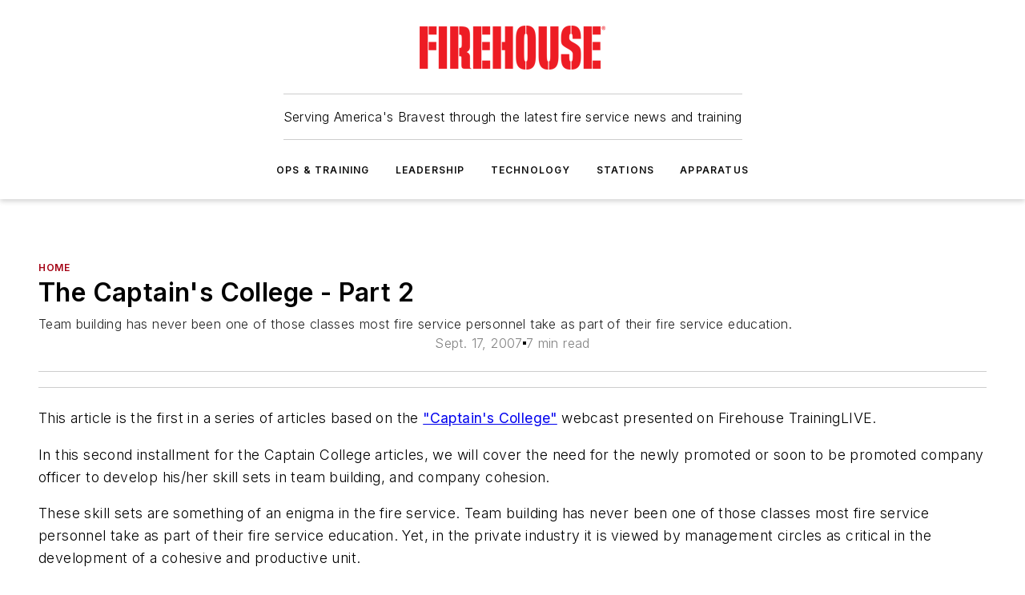

--- FILE ---
content_type: text/html;charset=utf-8
request_url: https://www.firehouse.com/home/article/10504322/the-captains-college-part-2
body_size: 70019
content:
<!DOCTYPE html><html  lang="en"><head><meta charset="utf-8"><meta name="viewport" content="width=device-width, initial-scale=1, shrink-to-fit=no"><script type="text/javascript" src="/ruxitagentjs_ICA7NVfqrux_10327251022105625.js" data-dtconfig="rid=RID_-329354803|rpid=618168709|domain=firehouse.com|reportUrl=/rb_bf25051xng|app=ea7c4b59f27d43eb|cuc=ll64881i|owasp=1|mel=100000|expw=1|featureHash=ICA7NVfqrux|dpvc=1|lastModification=1765214479370|tp=500,50,0|rdnt=1|uxrgce=1|srbbv=2|agentUri=/ruxitagentjs_ICA7NVfqrux_10327251022105625.js"></script><script type="importmap">{"imports":{"#entry":"/_nuxt/DQciwgEn.js"}}</script><title>The Captain&#x27;s College - Part 2 | Firehouse</title><link href="https://fonts.gstatic.com" rel="preconnect"><link href="https://cdn.cookielaw.org" rel="preconnect"><link href="https://picon.graphql.aspire-ebm.com" rel="preconnect"><style type="text/css">
            :root {
              --spacing-unit: 6px;
--spacing: 48px;
--color-line: #CDCDCD;
--color-primary-main: #a40013;
--color-primary-container: #d8d8d8;
--color-on-primary-container: #81000f;
--color-secondary-main: #404040;
--color-secondary-container: #f5f5f5;
--color-on-secondary-container: #1a1a1a;
--color-black: #0d0d0d;
--color-white: #ffffff;
--color-grey: #b2c3ce;
--color-light-grey: #e0e0e0;
--primary-font-family: Inter;
--site-max-width: 1300px;
            }
          </style><style>@media (max-width:760px){.mobile-hidden{display:none!important}}.admin-layout a{color:#3867a6}.admin-layout .vs__dropdown-toggle{background:#fff;border:1px solid #9da4b0}.ebm-layout{overflow-anchor:none;width:100%}</style><style>@media (max-width:760px){.mobile-hidden[data-v-45fa8452]{display:none!important}}.admin-layout a[data-v-45fa8452]{color:#3867a6}.admin-layout .vs__dropdown-toggle[data-v-45fa8452]{background:#fff;border:1px solid #9da4b0}.ebm-page[data-v-45fa8452]{display:flex;flex-direction:column;font-family:Arial}.ebm-page .hasToolbar[data-v-45fa8452]{max-width:calc(100% - 49px)}.ebm-page__layout[data-v-45fa8452]{z-index:2}.ebm-page__layout[data-v-45fa8452],.ebm-page__page[data-v-45fa8452]{flex:1;pointer-events:none;position:relative}.ebm-page__page[data-v-45fa8452]{display:flex;flex-direction:column;z-index:1}.ebm-page__main[data-v-45fa8452]{flex:1;margin:auto;width:100%}.ebm-page__content[data-v-45fa8452]{padding:0;pointer-events:all}@media (min-width:600px){.ebm-page__content[data-v-45fa8452]{padding:"0 10px"}}.ebm-page__reskin-background[data-v-45fa8452]{background-position:top;background-repeat:no-repeat;background-size:cover;height:100%;left:0;overflow:hidden;position:fixed;top:0;width:100%;z-index:0}.ebm-page__reskin-ad[data-v-45fa8452]{padding:1.5rem 0;position:relative;text-align:center;z-index:1}.ebm-page__siteskin-ad[data-v-45fa8452]{margin-top:24px;pointer-events:all;position:fixed;transition:all 125ms;z-index:100}.ebm-page__siteskin-ad__left[data-v-45fa8452]{right:50%}@media (max-width:1636px){.ebm-page__siteskin-ad__left[data-v-45fa8452]{display:none}}.ebm-page__siteskin-ad__right[data-v-45fa8452]{left:50%}@media (max-width:1636px){.ebm-page__siteskin-ad__right[data-v-45fa8452]{display:none}}.ebm-page .ebm-page__primary[data-v-45fa8452]{margin-top:0}.ebm-page .page-content-wrapper[data-v-45fa8452]{margin:auto;width:100%}.ebm-page .load-more[data-v-45fa8452]{padding:10px 0;pointer-events:all;text-align:center;width:100%}.ebm-page .load-more[data-v-45fa8452]>*{margin:auto;padding:0 5px}.ebm-page .load-more .label[data-v-45fa8452]{display:flex;flex-direction:row}.ebm-page .load-more .label[data-v-45fa8452]>*{margin:0 5px}.ebm-page .footer[data-v-45fa8452]{position:relative}.ebm-page .ebm-page__primary[data-v-45fa8452]{margin-top:calc(var(--spacing)/2)}.ebm-page .ebm-page__content[data-v-45fa8452]{display:flex;flex-direction:column;gap:var(--spacing);margin:0!important}.ebm-page .ebm-page__content[data-v-45fa8452]>*{position:relative}.ebm-page .ebm-page__content[data-v-45fa8452]>:after{background-color:var(--color-line);bottom:auto;bottom:calc(var(--spacing)*-.5*1);content:"";height:1px;left:0;position:absolute;right:0}.ebm-page .ebm-page__content[data-v-45fa8452]>:last-child:after{display:none}.ebm-page .page-content-wrapper[data-v-45fa8452]{display:flex;flex-direction:column;gap:var(--spacing);max-width:var(--site-max-width);padding:0 calc(var(--spacing)/2)}@media (min-width:800px){.ebm-page .page-content-wrapper[data-v-45fa8452]{padding:0 var(--spacing)}}.ebm-page .page-content-wrapper[data-v-45fa8452]>*{position:relative}.ebm-page .page-content-wrapper[data-v-45fa8452]>:after{background-color:var(--color-line);bottom:auto;bottom:calc(var(--spacing)*-.5*1);content:"";height:1px;left:0;position:absolute;right:0}.ebm-page .page-content-wrapper[data-v-45fa8452]>:last-child:after{display:none}.ebm-page .load-more[data-v-45fa8452]{padding:0}.ebm-page .secondary-pages .page-content-wrapper[data-v-45fa8452],.ebm-page.full-width .page-content-wrapper[data-v-45fa8452]{max-width:100%!important;padding:0!important}.ebm-page .secondary-pages .ebm-page__primary[data-v-45fa8452],.ebm-page.full-width .ebm-page__primary[data-v-45fa8452]{margin-top:0!important}@media print{.ebm-page__page[data-v-45fa8452]{display:block}}</style><style>@media (max-width:760px){.mobile-hidden[data-v-06639cce]{display:none!important}}.admin-layout a[data-v-06639cce]{color:#3867a6}.admin-layout .vs__dropdown-toggle[data-v-06639cce]{background:#fff;border:1px solid #9da4b0}#header-leaderboard-ad[data-v-06639cce]{align-items:center;display:flex;justify-content:center;padding:1rem}</style><style>html{scroll-padding-top:calc(var(--header-height) + 16px)}</style><style>@media (max-width:760px){.mobile-hidden[data-v-b96d99b2]{display:none!important}}.admin-layout a[data-v-b96d99b2]{color:#3867a6}.admin-layout .vs__dropdown-toggle[data-v-b96d99b2]{background:#fff;border:1px solid #9da4b0}header[data-v-b96d99b2]{bottom:0;margin:auto;position:sticky;top:0;transition:top .5s cubic-bezier(.645,.045,.355,1);z-index:50}header .reskin-ad[data-v-b96d99b2]{padding:1.5rem 0;text-align:center}.navbar[data-v-b96d99b2]{background-color:#fff;box-shadow:0 3px 6px #00000029;left:0;opacity:1;padding-bottom:2rem;padding-top:2rem;right:0}.navbar .content[data-v-b96d99b2]{margin:auto;max-width:var(--site-max-width);padding:0 calc(var(--spacing)/2)}@media (min-width:800px){.navbar .content[data-v-b96d99b2]{padding:0 var(--spacing)}}.top-navbar[data-v-b96d99b2]{align-items:center;display:flex;justify-content:space-between}@media (max-width:900px){.logo[data-v-b96d99b2]{flex-grow:1}.logo img[data-v-b96d99b2]{max-width:180px}}@media (max-width:450px){.logo img[data-v-b96d99b2]{max-width:140px}}@media (max-width:370px){.logo img[data-v-b96d99b2]{max-width:120px}}@media (max-width:350px){.logo img[data-v-b96d99b2]{max-width:100px}}.bottom-navbar[data-v-b96d99b2]{max-height:100px;overflow:visible;transition:all .15s cubic-bezier(.86,0,.07,1)}.bottom-navbar.hidden[data-v-b96d99b2]{max-height:0;overflow:hidden;transform:scale(0)}.actions[data-v-b96d99b2]{align-items:center;-moz-column-gap:.5rem;column-gap:.5rem;display:flex;flex-basis:0;flex-grow:1}@media (max-width:900px){.actions[data-v-b96d99b2]{flex-basis:auto;flex-grow:0}}.actions.left[data-v-b96d99b2]{justify-content:left}.actions.right[data-v-b96d99b2]{-moz-column-gap:0;column-gap:0;justify-content:right}.actions .login-container[data-v-b96d99b2]{display:flex;gap:16px}@media (max-width:900px){.actions .login-container[data-v-b96d99b2]{gap:8px}}@media (max-width:450px){.actions .login-container[data-v-b96d99b2]{gap:4px}}@media (max-width:900px){.search-icon[data-v-b96d99b2]{display:none}}.cta[data-v-b96d99b2]{border-bottom:1px solid var(--color-line);border-top:1px solid var(--color-line);margin:1.5rem auto auto;width:-moz-fit-content;width:fit-content}@media (max-width:900px){.cta[data-v-b96d99b2]{display:none}}.sub-menu[data-v-b96d99b2]{align-items:center;display:flex;justify-content:center;list-style:none;margin-top:1.5rem;padding:0;white-space:nowrap}@media (max-width:1000px){.sub-menu[data-v-b96d99b2]{display:none}}.sub-menu-item[data-v-b96d99b2]{margin-left:1rem;margin-right:1rem}.menu-item[data-v-b96d99b2],.sub-menu-link[data-v-b96d99b2]{color:var(--color-black);font-size:.75rem;font-weight:600;letter-spacing:.1em;text-transform:uppercase}.popover-menu[data-v-b96d99b2]{align-items:flex-start;background-color:#fff;box-shadow:0 3px 6px #00000029;display:flex;flex-direction:column;justify-content:left;padding:1.5rem;text-align:left;width:200px}.popover-menu .menu-item[data-v-b96d99b2]{align-items:center;display:flex;margin-bottom:1rem}.popover-menu .menu-item .icon[data-v-b96d99b2]{margin-right:1rem}</style><style>@media (max-width:760px){.mobile-hidden{display:none!important}}.admin-layout a{color:#3867a6}.admin-layout .vs__dropdown-toggle{background:#fff;border:1px solid #9da4b0}.ebm-icon{cursor:pointer}.ebm-icon .tooltip-wrapper{display:block}.ebm-icon.disabled{cursor:not-allowed}.ebm-icon.arrowUp{margin-top:3px}.ebm-icon.arrowDown{margin-top:-5px;transform:rotate(180deg)}.ebm-icon.loading{animation-duration:2s;animation-iteration-count:infinite;animation-name:spin;animation-timing-function:linear}.ebm-icon.label{align-items:center;display:flex;flex-direction:column;font-size:.8em;justify-content:center;padding:0 5px}@keyframes spin{0%{transform:rotate(0)}to{transform:rotate(1turn)}}.ebm-icon .icon,.ebm-icon svg{display:block}</style><style>@media (max-width:760px){.mobile-hidden{display:none!important}}.admin-layout a{color:#3867a6}.admin-layout .vs__dropdown-toggle{background:#fff;border:1px solid #9da4b0}.ebm-mega-menu{background-color:var(--color-black);color:#fff;container-type:inline-size;display:none;height:100%;left:0;opacity:0;overflow:auto;position:fixed;text-align:center;top:0;transition-behavior:allow-discrete;transition-duration:.3s;transition-property:overlay display opacity;width:100%}.ebm-mega-menu.cms-user-logged-in{left:49px;width:calc(100% - 49px)}.ebm-mega-menu.open{display:block;opacity:1}@starting-style{.ebm-mega-menu.open{opacity:0}}@container (max-width: 750px){.ebm-mega-menu .mega-menu-header{display:flex}}.ebm-mega-menu .mega-menu-header .icon{margin-left:30px;margin-top:40px;width:24px}.ebm-mega-menu .mega-menu-header .logo{height:35px;max-width:100%}@container (min-width: 750px){.ebm-mega-menu .mega-menu-header .logo{height:50px;margin-bottom:30px}}@container (max-width: 750px){.ebm-mega-menu .mega-menu-header .logo{margin-top:20px}.ebm-mega-menu .mega-menu-header .logo img{height:auto;margin-left:5px;max-width:140px}}.ebm-mega-menu .mega-menu-container{margin:auto}@container (min-width: 750px){.ebm-mega-menu .mega-menu-container{max-width:850px;width:100%}}.ebm-mega-menu .mega-menu-container .search-field{padding-bottom:50px}@container (max-width: 900px){.ebm-mega-menu .mega-menu-container .search-field{margin-left:calc(var(--spacing)/2);margin-right:calc(var(--spacing)/2)}}.ebm-mega-menu .mega-menu-container .nav-links{display:grid;gap:calc(var(--spacing)/2);grid-template-columns:1fr;position:relative}.ebm-mega-menu .mega-menu-container .nav-links:after{background-color:var(--color-line);bottom:auto;bottom:calc(var(--spacing)*-.5*1);content:"";height:1px;left:0;position:absolute;right:0}.ebm-mega-menu .mega-menu-container .nav-links:last-child:after{display:none}@container (max-width: 900px){.ebm-mega-menu .mega-menu-container .nav-links{margin-left:calc(var(--spacing)/2);margin-right:calc(var(--spacing)/2)}}@container (min-width: 750px){.ebm-mega-menu .mega-menu-container .nav-links{gap:calc(var(--spacing)*2);grid-template-columns:1fr 1fr 1fr;padding-bottom:var(--spacing)}}.ebm-mega-menu .mega-menu-container .nav-links .section{display:flex;flex-direction:column;font-weight:400;list-style:none;text-align:center}@container (max-width: 750px){.ebm-mega-menu .mega-menu-container .nav-links .section{gap:5px;padding-top:30px;position:relative}.ebm-mega-menu .mega-menu-container .nav-links .section:after{background-color:var(--color-line);bottom:auto;bottom:calc(var(--spacing)*-.5*1);content:"";height:1px;left:0;position:absolute;right:0}.ebm-mega-menu .mega-menu-container .nav-links .section:last-child:after{display:none}.ebm-mega-menu .mega-menu-container .nav-links .section:first-child{padding-top:15px}}@container (min-width: 750px){.ebm-mega-menu .mega-menu-container .nav-links .section{border-bottom:none;font-size:1.25rem;gap:16px;position:relative;text-align:left}.ebm-mega-menu .mega-menu-container .nav-links .section:after{background-color:var(--color-line);bottom:0;content:"";height:100%;left:auto;position:absolute;right:calc(var(--spacing)*-.5*2);top:0;width:1px}.ebm-mega-menu .mega-menu-container .nav-links .section:last-child:after{display:none}}.ebm-mega-menu .mega-menu-container .nav-links .section a{color:#fff}.ebm-mega-menu .mega-menu-container .nav-links .section .title{font-size:.75rem;font-weight:400;text-transform:uppercase}.ebm-mega-menu .mega-menu-container .affiliate-links{display:flex;justify-content:center;margin-top:var(--spacing);padding:calc(var(--spacing)*.5);position:relative}.ebm-mega-menu .mega-menu-container .affiliate-links:after{background-color:var(--color-line);bottom:auto;bottom:calc(var(--spacing)*-.5*1);content:"";height:1px;left:0;position:absolute;right:0}.ebm-mega-menu .mega-menu-container .affiliate-links:last-child:after{display:none}.ebm-mega-menu .mega-menu-container .affiliate-links .ebm-affiliated-brands-direction{flex-direction:column;gap:calc(var(--spacing)*.5)}.ebm-mega-menu .mega-menu-container .social-links{align-items:center;display:flex;flex-direction:column;font-size:.75rem;justify-content:center;margin-top:var(--spacing);padding:calc(var(--spacing)*.5);text-transform:uppercase}.ebm-mega-menu .mega-menu-container .social-links .socials{gap:16px;margin:16px 16px 24px}</style><style>@media (max-width:760px){.mobile-hidden{display:none!important}}.admin-layout a{color:#3867a6}.admin-layout .vs__dropdown-toggle{background:#fff;border:1px solid #9da4b0}.ebm-search-field{container-type:inline-size;position:relative}.ebm-search-field .input{padding:10px 0;position:relative;width:100%}.ebm-search-field .input .icon{bottom:0;height:24px;margin:auto;position:absolute;right:.5rem;top:0}.ebm-search-field .input .clear-icon{bottom:0;height:24px;margin:auto;position:absolute;right:2.5rem;top:0}.ebm-search-field .input input{background-color:var(--c4e26338);border:1px solid var(--7798abdd);border-radius:5px;color:var(--0c12ecfc);font-size:1em;padding:1rem 8px 1rem 20px;width:100%}.ebm-search-field .sponsor-container{align-items:center;display:flex;font-size:.5rem;gap:5px;height:24px;margin:auto;position:absolute;right:10%;top:20%}@container (max-width: 750px){.ebm-search-field .sponsor-container{justify-content:flex-end;padding:10px 15px 0 0;position:static}}.ebm-search-field input[type=search]::-webkit-search-cancel-button,.ebm-search-field input[type=search]::-webkit-search-decoration{-webkit-appearance:none;appearance:none}</style><style>@media (max-width:760px){.mobile-hidden[data-v-3823c912]{display:none!important}}.admin-layout a[data-v-3823c912]{color:#3867a6}.admin-layout .vs__dropdown-toggle[data-v-3823c912]{background:#fff;border:1px solid #9da4b0}.ebm-affiliated-brands[data-v-3823c912]{display:flex;flex-direction:row;font-size:.75rem}.ebm-affiliated-brands__label[data-v-3823c912]{display:block;padding:0 calc(var(--spacing)/2)}.ebm-affiliated-brands__links[data-v-3823c912]{display:flex;flex-direction:row;flex-wrap:wrap;justify-content:center}.ebm-affiliated-brands__links>div[data-v-3823c912]{padding:0 calc(var(--spacing)/4)}.ebm-affiliated-brands__links>div a[data-v-3823c912]{color:var(--link-color);font-weight:600}</style><style>@media (max-width:760px){.mobile-hidden[data-v-8e92f456]{display:none!important}}.admin-layout a[data-v-8e92f456]{color:#3867a6}.admin-layout .vs__dropdown-toggle[data-v-8e92f456]{background:#fff;border:1px solid #9da4b0}.ebm-socials[data-v-8e92f456]{display:flex;flex-wrap:wrap}.ebm-socials__icon[data-v-8e92f456]{cursor:pointer;margin-right:7px;text-decoration:none}.ebm-socials .text[data-v-8e92f456]{height:0;overflow:hidden;text-indent:-9999px}</style><style>@media (max-width:760px){.mobile-hidden{display:none!important}}.admin-layout a{color:#3867a6}.admin-layout .vs__dropdown-toggle{background:#fff;border:1px solid #9da4b0}.ebm-ad-target__outer{display:flex;height:auto;justify-content:center;max-width:100%;width:100%}.ebm-ad-target__inner{align-items:center;display:flex}.ebm-ad-target img{max-width:100%}.ebm-ad-target iframe{box-shadow:0 .125rem .25rem #00000013}</style><style>@media (max-width:760px){.mobile-hidden[data-v-4c12f864]{display:none!important}}.admin-layout a[data-v-4c12f864]{color:#3867a6}.admin-layout .vs__dropdown-toggle[data-v-4c12f864]{background:#fff;border:1px solid #9da4b0}#sticky-bottom-ad[data-v-4c12f864]{align-items:center;background:#000000bf;display:flex;justify-content:center;left:0;padding:8px;position:fixed;right:0;z-index:999}#sticky-bottom-ad .close-button[data-v-4c12f864]{background:none;border:0;color:#fff;cursor:pointer;font-weight:900;margin:8px;position:absolute;right:0;top:0}.slide-up-enter[data-v-4c12f864],.slide-up-leave-to[data-v-4c12f864]{opacity:0;transform:translateY(200px)}.slide-up-enter-active[data-v-4c12f864]{transition:all .25s ease-out}.slide-up-leave-active[data-v-4c12f864]{transition:all .25s ease-in}</style><style>@media (max-width:760px){.mobile-hidden[data-v-0622f0e1]{display:none!important}}.admin-layout a[data-v-0622f0e1]{color:#3867a6}.admin-layout .vs__dropdown-toggle[data-v-0622f0e1]{background:#fff;border:1px solid #9da4b0}.grid[data-v-0622f0e1]{container-type:inline-size;margin:auto}.grid .grid-row[data-v-0622f0e1]{position:relative}.grid .grid-row[data-v-0622f0e1]:after{background-color:var(--color-line);bottom:auto;bottom:calc(var(--spacing)*-.5*1);content:"";height:1px;left:0;position:absolute;right:0}.grid .grid-row.hide-bottom-border[data-v-0622f0e1]:after,.grid .grid-row[data-v-0622f0e1]:last-child:after{display:none}@container (width >= 750px){.grid .grid-row.mobile-only[data-v-0622f0e1]{display:none}}@container (width < 750px){.grid .grid-row.exclude-mobile[data-v-0622f0e1]{display:none}}</style><style>@media (max-width:760px){.mobile-hidden[data-v-840eddae]{display:none!important}}.admin-layout a[data-v-840eddae]{color:#3867a6}.admin-layout .vs__dropdown-toggle[data-v-840eddae]{background:#fff;border:1px solid #9da4b0}.web-row[data-v-840eddae]{container-type:inline-size}.web-row .row[data-v-840eddae]{--col-size:calc(50% - var(--spacing)*1/2);display:grid;padding-bottom:0ver;padding-top:0;width:100%}@media (min-width:750px){.web-row .row[data-v-840eddae]{padding-left:0;padding-right:0}}@media (min-width:500px){.web-row .row.restricted[data-v-840eddae]{margin:auto;max-width:66%}}.web-row .row .column-wrapper[data-v-840eddae]{display:flex;order:0;width:100%}.web-row .row.largest_first.layout1_2 .column-wrapper[data-v-840eddae]:nth-child(2),.web-row .row.largest_first.layout1_2_1 .column-wrapper[data-v-840eddae]:nth-child(2),.web-row .row.largest_first.layout1_3 .column-wrapper[data-v-840eddae]:nth-child(2){order:-1}@container (min-width: 750px){.web-row .row.layout1_1[data-v-840eddae]{display:grid;grid-template-columns:minmax(0,1fr) minmax(0,1fr)}.web-row .row.layout1_1 .column-wrapper[data-v-840eddae]{position:relative}.web-row .row.layout1_1 .column-wrapper[data-v-840eddae]:after{background-color:var(--color-line);bottom:0;content:"";height:100%;left:auto;position:absolute;right:calc(var(--spacing)*-.5*1);top:0;width:1px}.web-row .row.layout1_1 .column-wrapper[data-v-840eddae]:last-child:after{display:none}.web-row .row.layout1_2[data-v-840eddae]{display:grid;grid-template-columns:minmax(0,var(--col-size)) minmax(0,var(--col-size))}.web-row .row.layout1_2 .column-wrapper[data-v-840eddae]{position:relative}.web-row .row.layout1_2 .column-wrapper[data-v-840eddae]:after{background-color:var(--color-line);bottom:0;content:"";height:100%;left:auto;position:absolute;right:calc(var(--spacing)*-.5*1);top:0;width:1px}.web-row .row.layout1_2 .column-wrapper[data-v-840eddae]:last-child:after{display:none}.web-row .row.layout1_2 .column-wrapper[data-v-840eddae]:nth-child(2){order:0!important}}@container (min-width: 1050px){.web-row .row.layout1_2[data-v-840eddae]{--col-size:calc(33.33333% - var(--spacing)*2/3);grid-template-columns:var(--col-size) calc(var(--col-size)*2 + var(--spacing))}}@container (min-width: 750px){.web-row .row.layout2_1[data-v-840eddae]{display:grid;grid-template-columns:minmax(0,var(--col-size)) minmax(0,var(--col-size))}.web-row .row.layout2_1 .column-wrapper[data-v-840eddae]{position:relative}.web-row .row.layout2_1 .column-wrapper[data-v-840eddae]:after{background-color:var(--color-line);bottom:0;content:"";height:100%;left:auto;position:absolute;right:calc(var(--spacing)*-.5*1);top:0;width:1px}.web-row .row.layout2_1 .column-wrapper[data-v-840eddae]:last-child:after{display:none}}@container (min-width: 1050px){.web-row .row.layout2_1[data-v-840eddae]{--col-size:calc(33.33333% - var(--spacing)*2/3);grid-template-columns:calc(var(--col-size)*2 + var(--spacing)) var(--col-size)}}@container (min-width: 1100px){.web-row .row.layout1_1_1[data-v-840eddae]{--col-size:calc(33.33333% - var(--spacing)*2/3);display:grid;grid-template-columns:minmax(0,var(--col-size)) minmax(0,var(--col-size)) minmax(0,var(--col-size))}.web-row .row.layout1_1_1 .column-wrapper[data-v-840eddae]{position:relative}.web-row .row.layout1_1_1 .column-wrapper[data-v-840eddae]:after{background-color:var(--color-line);bottom:0;content:"";height:100%;left:auto;position:absolute;right:calc(var(--spacing)*-.5*1);top:0;width:1px}.web-row .row.layout1_1_1 .column-wrapper[data-v-840eddae]:last-child:after{display:none}}</style><style>@media (max-width:760px){.mobile-hidden{display:none!important}}.admin-layout a{color:#3867a6}.admin-layout .vs__dropdown-toggle{background:#fff;border:1px solid #9da4b0}.web-grid-title{align-items:center;container-type:inline-size;font-family:var(--primary-font-family);margin-bottom:calc(var(--spacing)/2);max-width:100%;width:100%}.web-grid-title .title{display:flex;flex:1 0 auto;font-size:1.9rem;font-weight:600;gap:var(--spacing-unit);letter-spacing:-.01em;line-height:40px;max-width:100%;overflow:hidden;text-overflow:ellipsis}.web-grid-title .title .grid-title-image-icon{height:23px;margin-top:8px}.web-grid-title.has-link .title{max-width:calc(100% - 100px)}.web-grid-title .divider{background-color:var(--color-line);height:1px;width:100%}.web-grid-title .view-more{color:var(--color-primary-main);cursor:primary;flex:0 1 auto;font-size:.75rem;font-weight:600;letter-spacing:.05em;line-height:18px;text-transform:uppercase;white-space:nowrap}@container (max-width: 500px){.web-grid-title .view-more{display:none}}.web-grid-title.primary{display:flex;gap:5px}.web-grid-title.primary .topbar,.web-grid-title.secondary .divider,.web-grid-title.secondary .view-more{display:none}.web-grid-title.secondary .topbar{background-color:var(--color-primary-main);height:8px;margin-bottom:calc(var(--spacing)/3);width:80px}</style><style>@media (max-width:760px){.mobile-hidden[data-v-2e2a3563]{display:none!important}}.admin-layout a[data-v-2e2a3563]{color:#3867a6}.admin-layout .vs__dropdown-toggle[data-v-2e2a3563]{background:#fff;border:1px solid #9da4b0}.column[data-v-2e2a3563]{align-items:stretch;display:flex;flex-wrap:wrap;height:100%;position:relative}.column[data-v-2e2a3563],.column .standard-blocks[data-v-2e2a3563],.column .sticky-blocks[data-v-2e2a3563]{width:100%}.column.block-align-center[data-v-2e2a3563]{align-items:center;justify-content:center}.column.block-align-top[data-v-2e2a3563]{align-items:top;flex-direction:column}.column.block-align-sticky[data-v-2e2a3563]{align-items:start;display:block;justify-content:center}.column.block-align-equalize[data-v-2e2a3563]{align-items:stretch}.column .sticky-blocks.has-standard[data-v-2e2a3563]{margin-top:var(--spacing)}.column .block-wrapper[data-v-2e2a3563]{max-width:100%;position:relative}.column .block-wrapper[data-v-2e2a3563]:after{background-color:var(--color-line);bottom:auto;bottom:calc(var(--spacing)*-.5*1);content:"";height:1px;left:0;position:absolute;right:0}.column .block-wrapper.hide-bottom-border[data-v-2e2a3563]:after,.column .block-wrapper[data-v-2e2a3563]:last-child:after,.column .standard-blocks:not(.has-sticky) .block-wrapper[data-v-2e2a3563]:last-child:after,.column .sticky-blocks .block-wrapper[data-v-2e2a3563]:last-child:after{display:none}@media print{.column[data-v-2e2a3563]{height:auto}}</style><style>@media (max-width:760px){.mobile-hidden[data-v-a4efc542]{display:none!important}}.admin-layout a[data-v-a4efc542]{color:#3867a6}.admin-layout .vs__dropdown-toggle[data-v-a4efc542]{background:#fff;border:1px solid #9da4b0}.block[data-v-a4efc542]{display:flex;flex-direction:column;overflow:visible;width:100%}.block .block-title[data-v-a4efc542]{margin-bottom:calc(var(--spacing)/2)}.block .above-cta[data-v-a4efc542]{height:100%}.block .title[data-v-a4efc542]{font-size:1rem;line-height:1rem;text-transform:uppercase}.block .title a[data-v-a4efc542]{color:inherit;text-decoration:none}.block .title a[data-v-a4efc542]:hover{text-decoration:underline}.block .title template[data-v-a4efc542]{display:inline-block}.block .content[data-v-a4efc542]{display:flex;width:100%}.block .cta[data-v-a4efc542]{align-items:center;display:flex;flex-direction:column;font-size:1rem;gap:calc(var(--spacing)/2);justify-content:space-between}@container (width > 500px){.block .cta[data-v-a4efc542]{flex-direction:row}}</style><style>@media (max-width:760px){.mobile-hidden[data-v-3dec0756]{display:none!important}}.admin-layout a[data-v-3dec0756]{color:#3867a6}.admin-layout .vs__dropdown-toggle[data-v-3dec0756]{background:#fff;border:1px solid #9da4b0}.ebm-button-wrapper[data-v-3dec0756]{display:inline-block}.ebm-button-wrapper .ebm-button[data-v-3dec0756]{border:1px solid;border-radius:.1rem;cursor:pointer;display:block;font-weight:600;outline:none;text-transform:uppercase;width:100%}.ebm-button-wrapper .ebm-button .content[data-v-3dec0756]{align-items:center;display:flex;gap:var(--spacing-unit);justify-content:center}.ebm-button-wrapper .ebm-button .content.icon-right[data-v-3dec0756]{flex-direction:row-reverse}.ebm-button-wrapper .ebm-button[data-v-3dec0756]:focus,.ebm-button-wrapper .ebm-button[data-v-3dec0756]:hover{box-shadow:0 0 .1rem #3e5d8580;filter:contrast(125%)}.ebm-button-wrapper .ebm-button[data-v-3dec0756]:active{box-shadow:0 0 .3rem #1c417280}.ebm-button-wrapper .ebm-button[data-v-3dec0756]:active:after{height:200px;width:200px}.ebm-button-wrapper .ebm-button--small[data-v-3dec0756]{font-size:.75rem;padding:.2rem .4rem}.ebm-button-wrapper .ebm-button--medium[data-v-3dec0756]{font-size:.75rem;padding:.3rem .6rem}.ebm-button-wrapper .ebm-button--large[data-v-3dec0756]{font-size:.75rem;line-height:1.25rem;padding:.5rem 1rem}@media (max-width:450px){.ebm-button-wrapper .ebm-button--large[data-v-3dec0756]{padding:.5rem}}.ebm-button-wrapper .ebm-button--fullWidth[data-v-3dec0756]{font-size:1.15rem;margin:0 auto;padding:.5rem 1rem;width:100%}.ebm-button-wrapper.primary .ebm-button[data-v-3dec0756],.ebm-button-wrapper.solid .ebm-button[data-v-3dec0756]{background-color:var(--button-accent-color);border-color:var(--button-accent-color);color:var(--button-text-color)}.ebm-button-wrapper.primary .ebm-button[data-v-3dec0756]:hover,.ebm-button-wrapper.solid .ebm-button[data-v-3dec0756]:hover{text-decoration:underline}.ebm-button-wrapper.hollow .ebm-button[data-v-3dec0756]{background-color:transparent;background-color:#fff;border:1px solid var(--button-accent-color);color:var(--button-accent-color)}.ebm-button-wrapper.hollow .ebm-button[data-v-3dec0756]:hover{text-decoration:underline}.ebm-button-wrapper.borderless .ebm-button[data-v-3dec0756]{background-color:transparent;border-color:transparent;color:var(--button-accent-color)}.ebm-button-wrapper.borderless .ebm-button[data-v-3dec0756]:hover{background-color:var(--button-accent-color);color:#fff;text-decoration:underline}.ebm-button-wrapper .ebm-button[data-v-3dec0756]{transition:all .15s ease-in-out}</style><style>@media (max-width:760px){.mobile-hidden{display:none!important}}.admin-layout a{color:#3867a6}.admin-layout .vs__dropdown-toggle{background:#fff;border:1px solid #9da4b0}.web-footer-new{display:flex;font-size:1rem;font-weight:400;justify-content:center;padding-bottom:calc(var(--spacing)/2);pointer-events:all;width:100%}.web-footer-new a{color:var(--link-color)}.web-footer-new .container{display:flex;justify-content:center;width:100%}.web-footer-new .container .container-wrapper{display:flex;flex-direction:column;gap:var(--spacing);width:100%}@media (min-width:800px){.web-footer-new .container{flex-direction:row}}.web-footer-new .container .row{position:relative;width:100%}.web-footer-new .container .row:after{background-color:var(--color-line);bottom:auto;bottom:calc(var(--spacing)*-.5*1);content:"";height:1px;left:0;position:absolute;right:0}.web-footer-new .container .row:last-child:after{display:none}.web-footer-new .container .row.full-width{justify-items:center}.web-footer-new .container .column-wrapper{display:grid;gap:var(--spacing);grid-template-columns:1fr}.web-footer-new .container .column-wrapper.full-width{max-width:var(--site-max-width)!important;padding:0 calc(var(--spacing)*1.5);width:100%}.web-footer-new .container .column-wrapper .col{align-items:center;display:flex;flex-direction:column;gap:calc(var(--spacing)/4);justify-content:center;margin:0 auto;max-width:80%;position:relative;text-align:center}.web-footer-new .container .column-wrapper .col:after{background-color:var(--color-line);bottom:auto;bottom:calc(var(--spacing)*-.5*1);content:"";height:1px;left:0;position:absolute;right:0}.web-footer-new .container .column-wrapper .col:last-child:after{display:none}.web-footer-new .container .column-wrapper .col.valign-middle{align-self:center}@media (min-width:800px){.web-footer-new .container .column-wrapper{align-items:start;gap:var(--spacing)}.web-footer-new .container .column-wrapper.cols1_1_1{grid-template-columns:1fr 1fr 1fr}.web-footer-new .container .column-wrapper.cols1_1{grid-template-columns:1fr 1fr}.web-footer-new .container .column-wrapper .col{align-items:start;max-width:100%;position:relative;text-align:left}.web-footer-new .container .column-wrapper .col:after{background-color:var(--color-line);bottom:0;content:"";height:100%;left:auto;position:absolute;right:calc(var(--spacing)*-.5*1);top:0;width:1px}.web-footer-new .container .column-wrapper .col:last-child:after{display:none}}.web-footer-new .corporatelogo{align-self:center;filter:brightness(0);height:auto;margin-right:var(--spacing-unit);width:100px}.web-footer-new .menu-copyright{align-items:center;display:flex;flex-direction:column;gap:calc(var(--spacing)/2)}.web-footer-new .menu-copyright.full-width{max-width:var(--site-max-width);padding:0 calc(var(--spacing)*1.5);width:100%}.web-footer-new .menu-copyright .links{display:flex;font-size:.75rem;gap:calc(var(--spacing)/4);list-style:none;margin:0;padding:0}.web-footer-new .menu-copyright .copyright{display:flex;flex-direction:row;flex-wrap:wrap;font-size:.8em;justify-content:center}@media (min-width:800px){.web-footer-new .menu-copyright{flex-direction:row;justify-content:space-between}}.web-footer-new .blocktitle{color:#000;font-size:1.1rem;font-weight:600;width:100%}.web-footer-new .web-affiliated-brands-direction{flex-direction:column}@media (min-width:800px){.web-footer-new .web-affiliated-brands-direction{flex-direction:row}}</style><style>@media (max-width:760px){.mobile-hidden{display:none!important}}.admin-layout a{color:#3867a6}.admin-layout .vs__dropdown-toggle{background:#fff;border:1px solid #9da4b0}.ebm-web-subscribe-wrapper{display:flex;flex-direction:column;height:100%;overflow:auto}.ebm-web-subscribe-content{height:100%;overflow:auto;padding:calc(var(--spacing)*.5) var(--spacing)}@container (max-width: 750px){.ebm-web-subscribe-content{padding-bottom:100%}}.ebm-web-subscribe-content .web-subscribe-header .web-subscribe-title{align-items:center;display:flex;gap:var(--spacing);justify-content:space-between;line-height:normal}.ebm-web-subscribe-content .web-subscribe-header .web-subscribe-title .close-button{align-items:center;cursor:pointer;display:flex;font-size:.75rem;font-weight:600;text-transform:uppercase}.ebm-web-subscribe-content .web-subscribe-header .web-subscribe-subtext{padding-bottom:var(--spacing)}.ebm-web-subscribe-content .web-subscribe-header .newsletter-items{display:grid;gap:10px;grid-template-columns:1fr 1fr}@container (max-width: 750px){.ebm-web-subscribe-content .web-subscribe-header .newsletter-items{grid-template-columns:1fr}}.ebm-web-subscribe-content .web-subscribe-header .newsletter-items .newsletter-item{border:1px solid var(--color-line);display:flex;flex-direction:row;flex-direction:column;gap:1rem;padding:1rem}.ebm-web-subscribe-content .web-subscribe-header .newsletter-items .newsletter-item .newsletter-title{display:flex;font-size:1.25rem;font-weight:600;justify-content:space-between;letter-spacing:-.01em;line-height:25px}.ebm-web-subscribe-content .web-subscribe-header .newsletter-items .newsletter-item .newsletter-description{font-size:1rem;font-weight:400;letter-spacing:.0125em;line-height:24px}.web-subscribe-footer{background-color:#fff;box-shadow:0 4px 16px #00000040;width:100%}.web-subscribe-footer .subscribe-footer-wrapper{padding:var(--spacing)!important}.web-subscribe-footer .subscribe-footer-wrapper .user-info-container{align-items:center;display:flex;justify-content:space-between;padding-bottom:calc(var(--spacing)*.5)}.web-subscribe-footer .subscribe-footer-wrapper .user-info-container .nl-user-info{align-items:center;display:flex;gap:10px}.web-subscribe-footer .subscribe-footer-wrapper .subscribe-login-container .nl-selected{font-size:1.25rem;font-weight:600;margin-bottom:10px}.web-subscribe-footer .subscribe-footer-wrapper .subscribe-login-container .form-fields-setup{display:flex;gap:calc(var(--spacing)*.125);padding-top:calc(var(--spacing)*.5)}@container (max-width: 1050px){.web-subscribe-footer .subscribe-footer-wrapper .subscribe-login-container .form-fields-setup{display:block}}.web-subscribe-footer .subscribe-footer-wrapper .subscribe-login-container .form-fields-setup .web-form-fields{z-index:100}.web-subscribe-footer .subscribe-footer-wrapper .subscribe-login-container .form-fields-setup .web-form-fields .field-label{font-size:.75rem}.web-subscribe-footer .subscribe-footer-wrapper .subscribe-login-container .form-fields-setup .form{display:flex;gap:calc(var(--spacing)*.125)}@container (max-width: 750px){.web-subscribe-footer .subscribe-footer-wrapper .subscribe-login-container .form-fields-setup .form{flex-direction:column;padding-bottom:calc(var(--spacing)*.5)}}.web-subscribe-footer .subscribe-footer-wrapper .subscribe-login-container .form-fields-setup .form .vs__dropdown-menu{max-height:8rem}@container (max-width: 750px){.web-subscribe-footer .subscribe-footer-wrapper .subscribe-login-container .form-fields-setup .form .vs__dropdown-menu{max-height:4rem}}.web-subscribe-footer .subscribe-footer-wrapper .subscribe-login-container .form-fields-setup .subscribe-button{margin-top:calc(var(--spacing)*.5);width:20%}@container (max-width: 1050px){.web-subscribe-footer .subscribe-footer-wrapper .subscribe-login-container .form-fields-setup .subscribe-button{width:100%}}.web-subscribe-footer .subscribe-footer-wrapper .subscribe-login-container .form-fields-setup .subscribe-button .ebm-button{height:3rem}.web-subscribe-footer .subscribe-footer-wrapper .subscribe-login-container .compliance-field{font-size:.75rem;line-height:18px;z-index:-1}.web-subscribe-footer .subscribe-footer-wrapper a{color:#000;text-decoration:underline}.web-subscribe-footer .subscribe-footer-wrapper .subscribe-consent{font-size:.75rem;letter-spacing:.025em;line-height:18px;padding:5px 0}.web-subscribe-footer .subscribe-footer-wrapper .account-check{padding-top:calc(var(--spacing)*.25)}</style><style>@media (max-width:760px){.mobile-hidden{display:none!important}}.admin-layout a{color:#3867a6}.admin-layout .vs__dropdown-toggle{background:#fff;border:1px solid #9da4b0}.ebm-web-pane{container-type:inline-size;height:100%;pointer-events:all;position:fixed;right:0;top:0;width:100%;z-index:100}.ebm-web-pane.hidden{pointer-events:none}.ebm-web-pane.hidden .web-pane-mask{opacity:0}.ebm-web-pane.hidden .contents{max-width:0}.ebm-web-pane .web-pane-mask{background-color:#000;display:table;height:100%;opacity:.8;padding:16px;transition:all .3s ease;width:100%}.ebm-web-pane .contents{background-color:#fff;bottom:0;max-width:1072px;position:absolute;right:0;top:0;transition:all .3s ease;width:100%}.ebm-web-pane .contents.cms-user-logged-in{width:calc(100% - 49px)}.ebm-web-pane .contents .close-icon{cursor:pointer;display:flex;justify-content:flex-end;margin:10px}</style><style>@media (max-width:760px){.mobile-hidden{display:none!important}}.admin-layout a{color:#3867a6}.admin-layout .vs__dropdown-toggle{background:#fff;border:1px solid #9da4b0}.gam-slot-builder{min-width:300px;width:100%}.gam-slot-builder iframe{max-width:100%;overflow:hidden}</style><style>@media (max-width:760px){.mobile-hidden{display:none!important}}.admin-layout a{color:#3867a6}.admin-layout .vs__dropdown-toggle{background:#fff;border:1px solid #9da4b0}.web-content-title-new{display:flex;flex-direction:column;gap:calc(var(--spacing));width:100%}.web-content-title-new>*{position:relative}.web-content-title-new>:after{background-color:var(--color-line);bottom:auto;bottom:calc(var(--spacing)*-.5*1);content:"";height:1px;left:0;position:absolute;right:0}.web-content-title-new>:last-child:after{display:none}.web-content-title-new .above-line{container-type:inline-size;display:flex;flex-direction:column;gap:calc(var(--spacing)/2)}.web-content-title-new .above-line .section-wrapper{display:flex;gap:calc(var(--spacing)/4)}.web-content-title-new .above-line .section-wrapper.center{margin-left:auto;margin-right:auto}.web-content-title-new .above-line .sponsored-label{color:var(--color-primary-main);font-size:.75rem;font-weight:600;letter-spacing:.05rem;text-transform:uppercase}.web-content-title-new .above-line .section{font-size:.75rem;font-weight:600;letter-spacing:.05em;text-transform:uppercase}.web-content-title-new .above-line .event-info{display:flex;flex-direction:column;font-size:.9rem;gap:calc(var(--spacing)/2)}.web-content-title-new .above-line .event-info .column{display:flex;flex-direction:column;font-size:.9rem;gap:calc(var(--spacing)/4);width:100%}.web-content-title-new .above-line .event-info .column .content{display:flex;gap:calc(var(--spacing)/4)}.web-content-title-new .above-line .event-info .column label{flex:0 0 80px;font-weight:600}.web-content-title-new .above-line .event-info>*{position:relative}.web-content-title-new .above-line .event-info>:after{background-color:var(--color-line);bottom:0;content:"";height:100%;left:auto;position:absolute;right:calc(var(--spacing)*-.5*1);top:0;width:1px}.web-content-title-new .above-line .event-info>:last-child:after{display:none}@container (min-width: 600px){.web-content-title-new .above-line .event-info{align-items:center;flex-direction:row;gap:calc(var(--spacing))}.web-content-title-new .above-line .event-info>*{position:relative}.web-content-title-new .above-line .event-info>:after{background-color:var(--color-line);bottom:0;content:"";height:100%;left:auto;position:absolute;right:calc(var(--spacing)*-.5*1);top:0;width:1px}.web-content-title-new .above-line .event-info>:last-child:after{display:none}.web-content-title-new .above-line .event-info .event-location{display:block}}.web-content-title-new .above-line .title-text{font-size:2rem;line-height:1.2}@container (width > 500px){.web-content-title-new .above-line .title-text{font-size:2.75rem}}.web-content-title-new .above-line .author-row{align-items:center;display:flex;flex-direction:column;gap:calc(var(--spacing)/3);justify-content:center}.web-content-title-new .above-line .author-row .all-authors{display:flex;gap:calc(var(--spacing)/3)}.web-content-title-new .above-line .author-row .date-read-time{align-items:center;display:flex;gap:calc(var(--spacing)/3)}.web-content-title-new .above-line .author-row .dot{align-items:center;grid-area:dot}.web-content-title-new .above-line .author-row .dot:after{background-color:#000;content:"";display:block;height:4px;width:4px}.web-content-title-new .above-line .author-row .dot.first{display:none}.web-content-title-new .above-line .author-row .date{grid-area:date}.web-content-title-new .above-line .author-row .read-time{grid-area:read-time}.web-content-title-new .above-line .author-row .date,.web-content-title-new .above-line .author-row .duration,.web-content-title-new .above-line .author-row .read-time{color:#000;opacity:.5}@container (width > 500px){.web-content-title-new .above-line .author-row{flex-direction:row}.web-content-title-new .above-line .author-row .dot.first{display:block}}@container (width > 700px){.web-content-title-new .above-line .author-row{justify-content:flex-start}}.web-content-title-new .above-line .teaser-text{color:#222;font-size:16px;padding-top:8px}@container (width > 500px){.web-content-title-new .above-line .teaser-text{font-size:17px}}@container (width > 700px){.web-content-title-new .above-line .teaser-text{font-size:18px}}@container (width > 1000px){.web-content-title-new .above-line .teaser-text{font-size:19px}}.web-content-title-new .above-line .podcast-series{align-items:center;color:var(--color-primary-main);display:flex;font-size:.85rem;font-weight:500;gap:6px;text-transform:uppercase}.web-content-title-new .below-line{align-items:center;display:flex;justify-content:space-between;width:100%}.web-content-title-new .below-line .print-favorite{display:flex;gap:calc(var(--spacing)/3);justify-content:flex-end}.web-content-title-new .image-wrapper{flex:1 0 auto;width:100%}.web-content-title-new .comment-count{align-items:center;cursor:pointer;display:flex;padding-left:8px}.web-content-title-new .comment-count .viafoura{align-items:center;background-color:transparent!important;display:flex;font-size:16px;font-weight:inherit;padding-left:4px}.web-content-title-new .event-location p{margin:0}.web-content-title-new .highlights h2{margin-bottom:24px}.web-content-title-new .highlights .text{font-size:18px}.web-content-title-new .highlights .text li{margin-bottom:16px}.web-content-title-new .highlights .text li:last-child{margin-bottom:0}.web-content-title-new .author-contributor,.web-content-title-new .company-link{color:#000;display:flex;flex-wrap:wrap}.web-content-title-new .author-contributor a,.web-content-title-new .company-link a{color:inherit!important;font-size:1rem;text-decoration:underline}.web-content-title-new .author-contributor .author{display:flex}.web-content-title-new.center{text-align:center}.web-content-title-new.center .breadcrumb{display:flex;justify-content:center}.web-content-title-new.center .author-row{justify-content:center}</style><style>@media (max-width:760px){.mobile-hidden[data-v-e69042fe]{display:none!important}}.admin-layout a[data-v-e69042fe]{color:#3867a6}.admin-layout .vs__dropdown-toggle[data-v-e69042fe]{background:#fff;border:1px solid #9da4b0}.ebm-share-list[data-v-e69042fe]{display:flex;gap:calc(var(--spacing)/3);list-style:none;overflow:hidden;padding:0;transition:.3s;width:100%}.ebm-share-list li[data-v-e69042fe]{margin:0;padding:0}.ebm-share-item[data-v-e69042fe]{border-radius:4px;cursor:pointer;margin:2px}</style><style>@media (max-width:760px){.mobile-hidden{display:none!important}}.admin-layout a{color:#3867a6}.admin-layout .vs__dropdown-toggle{background:#fff;border:1px solid #9da4b0}.body-block{flex:"1";max-width:100%;width:100%}.body-block .body-content{display:flex;flex-direction:column;gap:calc(var(--spacing)/2);width:100%}.body-block .gate{background:var(--color-secondary-container);border:1px solid var(--color-line);padding:calc(var(--spacing)/2)}.body-block .below-body{border-top:1px solid var(--color-line)}.body-block .below-body .contributors{display:flex;gap:4px;padding-top:calc(var(--spacing)/4)}.body-block .below-body .contributors .contributor{display:flex}.body-block .below-body .ai-attribution{font-size:14px;padding-top:calc(var(--spacing)/4)}.body-block .podcast-player{background-color:var(--color-secondary-container);border:1px solid var(--color-line);border-radius:4px;margin-left:auto!important;margin-right:auto!important;text-align:center;width:100%}.body-block .podcast-player iframe{border:0;width:100%}.body-block .podcast-player .buttons{display:flex;justify-content:center}</style><style>@media (max-width:760px){.mobile-hidden{display:none!important}}.admin-layout a{color:#3867a6}.admin-layout .vs__dropdown-toggle{background:#fff;border:1px solid #9da4b0}.web-body-blocks{--margin:calc(var(--spacing)/2);display:flex;flex-direction:column;gap:15px;max-width:100%;width:100%}.web-body-blocks a{text-decoration:underline}.web-body-blocks .block{container-type:inline-size;font-family:var(--secondary-font);max-width:100%;width:100%}.web-body-blocks .block a{color:var(--link-color)}.web-body-blocks .block .block-title{margin-bottom:calc(var(--spacing)/2)}.web-body-blocks .text{color:inherit;letter-spacing:inherit;margin:auto;max-width:100%}.web-body-blocks img{max-width:100%}.web-body-blocks .iframe{border:0;margin-left:auto!important;margin-right:auto!important;width:100%}.web-body-blocks .facebook .embed,.web-body-blocks .instagram .embed,.web-body-blocks .twitter .embed{max-width:500px}.web-body-blocks .bc-reco-wrapper{padding:calc(var(--spacing)/2)}.web-body-blocks .bc-reco-wrapper .bc-heading{border-bottom:1px solid var(--color-grey);margin-top:0;padding-bottom:calc(var(--spacing)/2);padding-top:0}.web-body-blocks .embed{margin:auto;width:100%}@container (width > 550px){.web-body-blocks .embed.above,.web-body-blocks .embed.below,.web-body-blocks .embed.center,.web-body-blocks .embed.left,.web-body-blocks .embed.right{max-width:calc(50% - var(--margin))}.web-body-blocks .embed.above.small,.web-body-blocks .embed.below.small,.web-body-blocks .embed.center.small,.web-body-blocks .embed.left.small,.web-body-blocks .embed.right.small{max-width:calc(33% - var(--margin))}.web-body-blocks .embed.above.large,.web-body-blocks .embed.below.large,.web-body-blocks .embed.center.large,.web-body-blocks .embed.left.large,.web-body-blocks .embed.right.large{max-width:calc(66% - var(--margin))}.web-body-blocks .embed.above{margin-bottom:var(--margin)}.web-body-blocks .embed.below{margin-top:var(--margin)}.web-body-blocks .embed.left{float:left;margin-right:var(--margin)}.web-body-blocks .embed.right{float:right;margin-left:var(--margin)}}.web-body-blocks .embed.center{clear:both}.web-body-blocks .embed.native{max-width:auto;width:auto}.web-body-blocks .embed.fullWidth{max-width:100%;width:100%}.web-body-blocks .video{margin-top:15px}</style><style>@media (max-width:760px){.mobile-hidden{display:none!important}}.admin-layout a{color:#3867a6}.admin-layout .vs__dropdown-toggle{background:#fff;border:1px solid #9da4b0}.web-html{letter-spacing:inherit;margin:auto;max-width:100%}.web-html .html p:first-child{margin-top:0}.web-html h1,.web-html h2,.web-html h3,.web-html h4,.web-html h5,.web-html h6{margin:revert}.web-html .embedded-image{max-width:40%;width:100%}.web-html .embedded-image img{width:100%}.web-html .left{margin:0 auto 0 0}.web-html .left-wrap{clear:both;float:left;margin:0 1rem 1rem 0}.web-html .right{margin:0 0 0 auto}.web-html .right-wrap{clear:both;float:right;margin:0 0 1rem 1rem}.web-html pre{background-color:#f5f5f5d9;font-family:Courier New,Courier,monospace;padding:4px 8px}.web-html .preview-overlay{background:linear-gradient(180deg,#fff0,#fff);height:125px;margin-bottom:-25px;margin-top:-125px;position:relative;width:100%}.web-html blockquote{background-color:#f8f9fa;border-left:8px solid #dee2e6;line-height:1.5;overflow:hidden;padding:1.5rem}.web-html .pullquote{color:#7c7b7b;float:right;font-size:1.3em;margin:6px 0 6px 12px;max-width:50%;padding:12px 0 12px 12px;position:relative;width:50%}.web-html p:last-of-type{margin-bottom:0}.web-html a{cursor:pointer}</style><style>@media (max-width:760px){.mobile-hidden{display:none!important}}.admin-layout a{color:#3867a6}.admin-layout .vs__dropdown-toggle{background:#fff;border:1px solid #9da4b0}.ebm-ad__embed{clear:both}.ebm-ad__embed>div{border-bottom:1px solid #e0e0e0!important;border-top:1px solid #e0e0e0!important;display:block!important;height:inherit!important;padding:5px 0;text-align:center;width:inherit!important;z-index:1}.ebm-ad__embed>div:before{color:#aaa;content:"ADVERTISEMENT";display:block;font:400 10px/10px Arial,Helvetica,sans-serif}.ebm-ad__embed img{max-width:100%}.ebm-ad__embed iframe{box-shadow:0 .125rem .25rem #00000013;margin:3px 0 10px}</style><style>@media (max-width:760px){.mobile-hidden{display:none!important}}.admin-layout a{color:#3867a6}.admin-layout .vs__dropdown-toggle{background:#fff;border:1px solid #9da4b0}.ebm-web-content-body-sidebars{background-color:var(--color-secondary-container)}.ebm-web-content-body-sidebars .sidebar{border:1px solid var(--color-line);line-height:1.5;padding:20px}.ebm-web-content-body-sidebars .sidebar p:first-child{margin-top:0}.ebm-web-content-body-sidebars .sidebar p:last-child{margin-bottom:0}.ebm-web-content-body-sidebars .sidebar .above{padding-bottom:10px}.ebm-web-content-body-sidebars .sidebar .below{padding-top:10px}</style><style>@media (max-width:760px){.mobile-hidden{display:none!important}}.admin-layout a{color:#3867a6}.admin-layout .vs__dropdown-toggle{background:#fff;border:1px solid #9da4b0}.ebm-web-subscribe{width:100%}.ebm-web-subscribe .web-subscribe-content{align-items:center;display:flex;justify-content:space-between}@container (max-width: 750px){.ebm-web-subscribe .web-subscribe-content{flex-direction:column;text-align:center}}.ebm-web-subscribe .web-subscribe-content .web-subscribe-header{font-size:2rem;font-weight:600;line-height:40px;padding:calc(var(--spacing)*.25);width:80%}@container (max-width: 750px){.ebm-web-subscribe .web-subscribe-content .web-subscribe-header{font-size:1.5rem;padding-top:0}}.ebm-web-subscribe .web-subscribe-content .web-subscribe-header .web-subscribe-subtext{display:flex;font-size:1rem;font-weight:400;padding-top:calc(var(--spacing)*.25)}</style><style>@media (max-width:760px){.mobile-hidden{display:none!important}}.admin-layout a{color:#3867a6}.admin-layout .vs__dropdown-toggle{background:#fff;border:1px solid #9da4b0}.blueconic-recommendations{width:100%}</style><style>@media (max-width:760px){.mobile-hidden{display:none!important}}.admin-layout a{color:#3867a6}.admin-layout .vs__dropdown-toggle{background:#fff;border:1px solid #9da4b0}.blueconic-recommendations{container-type:inline-size}.blueconic-recommendations .featured{border:1px solid var(--color-line);width:100%}.blueconic-recommendations .featured .left,.blueconic-recommendations .featured .right{flex:1 0 50%;padding:calc(var(--spacing)/2)}.blueconic-recommendations .featured .left *,.blueconic-recommendations .featured .right *{color:var(--color-black)}.blueconic-recommendations .featured .left .link:hover,.blueconic-recommendations .featured .right .link:hover{text-decoration:none}.blueconic-recommendations .featured .left{align-items:center;background-color:var(--color-primary-container);display:flex}.blueconic-recommendations .featured .left h2{font-size:1.25rem;font-weight:600}.blueconic-recommendations .featured .right{background-color:var(--color-secondary-container);display:flex;flex-direction:column;gap:calc(var(--spacing)/4)}.blueconic-recommendations .featured .right h2{font-size:1rem}.blueconic-recommendations .featured .right .link{display:flex;font-weight:400;gap:8px}@container (width > 600px){.blueconic-recommendations .featured .left h2{font-size:2rem;line-height:40px}}@container (width > 1000px){.blueconic-recommendations .featured{display:flex}}</style><style>@media (max-width:760px){.mobile-hidden{display:none!important}}.admin-layout a{color:#3867a6}.admin-layout .vs__dropdown-toggle{background:#fff;border:1px solid #9da4b0}.content-list{container-type:inline-size;width:100%}.content-list,.content-list .item-row{align-items:start;display:grid;gap:var(--spacing);grid-template-columns:minmax(0,1fr)}.content-list .item-row{position:relative}.content-list .item-row:after{background-color:var(--color-line);bottom:auto;bottom:calc(var(--spacing)*-.5*1);content:"";height:1px;left:0;position:absolute;right:0}.content-list .item-row:last-child:after{display:none}.content-list .item-row .item{height:100%;position:relative}.content-list .item-row .item:after{background-color:var(--color-line);bottom:auto;bottom:calc(var(--spacing)*-.5*1);content:"";height:1px;left:0;position:absolute;right:0}.content-list .item-row .item:last-child:after{display:none}@container (min-width: 600px){.content-list.multi-col.columns-2 .item-row{grid-template-columns:minmax(0,1fr) minmax(0,1fr)}.content-list.multi-col.columns-2 .item-row .item{position:relative}.content-list.multi-col.columns-2 .item-row .item:after{background-color:var(--color-line);bottom:0;content:"";height:100%;left:auto;position:absolute;right:calc(var(--spacing)*-.5*1);top:0;width:1px}.content-list.multi-col.columns-2 .item-row .item:last-child:after{display:none}}@container (min-width: 750px){.content-list.multi-col.columns-3 .item-row{grid-template-columns:minmax(0,1fr) minmax(0,1fr) minmax(0,1fr)}.content-list.multi-col.columns-3 .item-row .item{position:relative}.content-list.multi-col.columns-3 .item-row .item:after{background-color:var(--color-line);bottom:0;content:"";height:100%;left:auto;position:absolute;right:calc(var(--spacing)*-.5*1);top:0;width:1px}.content-list.multi-col.columns-3 .item-row .item:last-child:after{display:none}}@container (min-width: 900px){.content-list.multi-col.columns-4 .item-row{grid-template-columns:minmax(0,1fr) minmax(0,1fr) minmax(0,1fr) minmax(0,1fr)}.content-list.multi-col.columns-4 .item-row .item{position:relative}.content-list.multi-col.columns-4 .item-row .item:after{background-color:var(--color-line);bottom:0;content:"";height:100%;left:auto;position:absolute;right:calc(var(--spacing)*-.5*1);top:0;width:1px}.content-list.multi-col.columns-4 .item-row .item:last-child:after{display:none}}</style><style>@media (max-width:760px){.mobile-hidden{display:none!important}}.admin-layout a{color:#3867a6}.admin-layout .vs__dropdown-toggle{background:#fff;border:1px solid #9da4b0}.content-item-new{container-type:inline-size;overflow-x:hidden;position:relative;width:100%}.content-item-new .mask{background-color:#00000080;height:100%;left:0;opacity:0;pointer-events:none;position:absolute;top:0;transition:.3s;width:100%;z-index:1}.content-item-new .mask .controls{display:flex;gap:2px;justify-content:flex-end;padding:3px;position:absolute;width:100%}.content-item-new .mask:last-child:after{display:none}.content-item-new.center{text-align:center}.content-item-new.center .section-and-label{justify-content:center}.content-item-new:hover .mask{opacity:1;pointer-events:auto}.content-item-new .image-wrapper{flex:1 0 auto;margin-bottom:calc(var(--spacing)/3);max-width:100%;position:relative}.content-item-new .section-and-label{color:var(--color-primary-main);display:flex;gap:var(--spacing-unit)}.content-item-new .section-and-label .labels,.content-item-new .section-and-label .section-name{color:inherit;display:block;font-family:var(--primary-font-family);font-size:.75rem;font-weight:600;letter-spacing:.05em;line-height:18px;text-decoration:none;text-transform:uppercase}.content-item-new .section-and-label .labels{color:var(--color-grey)}.content-item-new .section-and-label .lock{cursor:unset}.content-item-new.image-left .image-wrapper{margin-right:calc(var(--spacing)/3)}.content-item-new.image-right .image-wrapper{margin-left:calc(var(--spacing)/3)}.content-item-new .text-box{display:flex;flex:1 1 100%;flex-direction:column;gap:calc(var(--spacing)/6)}.content-item-new .text-box .teaser-text{font-family:var(--primary-font-family);font-size:1rem;line-height:24px}@container (min-width: 750px){.content-item-new .text-box{gap:calc(var(--spacing)/3)}}.content-item-new .date-wrapper{display:flex;width:100%}.content-item-new .date{display:flex;flex:1;font-size:.75rem;font-weight:400;gap:10px;letter-spacing:.05em;line-height:150%;opacity:.5}.content-item-new .date.company-link{font-weight:600;opacity:1}.content-item-new .date.right{justify-content:flex-end}.content-item-new .date.upcoming{color:#fff;font-size:.75rem;opacity:1;padding:4px 8px;text-transform:uppercase;white-space:nowrap}.content-item-new .podcast-series{align-items:center;color:var(--color-primary-main);display:flex;font-size:.75rem;font-weight:500;gap:6px;text-transform:uppercase}.content-item-new .byline-group p{margin:0}.content-item-new .title-wrapper{color:inherit!important;text-decoration:none}.content-item-new .title-wrapper:hover{text-decoration:underline}.content-item-new .title-wrapper .title-icon-wrapper{display:flex;gap:8px}.content-item-new .title-wrapper .title-text-wrapper{container-type:inline-size;display:-webkit-box;flex:1;margin:auto;overflow:hidden;text-overflow:ellipsis;-webkit-box-orient:vertical;line-height:normal}.content-item-new .title-wrapper .title-text-wrapper.clamp-headline{-webkit-line-clamp:3}.content-item-new .title-wrapper .title-text-wrapper .lock{float:left;margin:-1px 3px -5px 0}.content-item-new.scale-small .title-wrapper .title-icon-wrapper .icon{height:18px;margin:2px 0}.content-item-new.scale-small .title-wrapper .title-text-wrapper .title-text{font-size:1.25rem}.content-item-new.scale-small.image-left .image-wrapper,.content-item-new.scale-small.image-right .image-wrapper{width:175px}.content-item-new.scale-large .title-wrapper .title-icon-wrapper .icon{height:35px;margin:8px 0}.content-item-new.scale-large .title-wrapper .title-text-wrapper .title-text{font-size:2.75rem}@container (max-width: 500px){.content-item-new.scale-large .title-wrapper .title-text-wrapper .title-text{font-size:2rem}}.content-item-new.scale-large.image-left .image-wrapper,.content-item-new.scale-large.image-right .image-wrapper{width:45%}@container (max-width: 500px){.content-item-new.scale-large.image-left,.content-item-new.scale-large.image-right{display:block!important}.content-item-new.scale-large.image-left .image-wrapper,.content-item-new.scale-large.image-right .image-wrapper{width:100%}}</style><style>@media (max-width:760px){.mobile-hidden{display:none!important}}.admin-layout a{color:#3867a6}.admin-layout .vs__dropdown-toggle{background:#fff;border:1px solid #9da4b0}.web-image{max-width:100%;width:100%}.web-image .ebm-image-wrapper{margin:0;max-width:100%;position:relative;width:100%}.web-image .ebm-image-wrapper .ebm-image{display:block;max-width:100%;width:100%}.web-image .ebm-image-wrapper .ebm-image:not(.native) img{width:100%}.web-image .ebm-image-wrapper .ebm-image img{display:block;height:auto;margin:auto;max-width:100%}.web-image .ebm-image.video-type:after{background-image:url([data-uri]);background-size:contain;content:"";filter:brightness(0) invert(1) drop-shadow(2px 2px 2px rgba(0,0,0,.5));height:50px;left:50%;opacity:.6;position:absolute;top:50%;transform:translate(-50%,-50%);width:50px}.web-image .ebm-icon-wrapper{background-color:#0000004d;border-radius:4px;z-index:3}.web-image .ebm-icon{color:inherit;margin:1px 2px}.web-image .ebm-image-caption{font-size:.85rem;line-height:1.5;margin:auto}.web-image .ebm-image-caption p:first-child{margin-top:0}.web-image .ebm-image-caption p:last-child{margin-bottom:0}</style><style>@media (max-width:760px){.mobile-hidden{display:none!important}}.admin-layout a{color:#3867a6}.admin-layout .vs__dropdown-toggle{background:#fff;border:1px solid #9da4b0}.vf-comment-actions,.vf-comment-header,.vf-post-form,.vf-tray-trigger,.vf3-reply-with-new__form .vf-content-layout__left,.vf3-reply-with-new__form .vf-content-layout__right{display:var(--cdb85362)!important}.vf-comment-header__heading,.vf-post-form__auth-actions{display:none!important}.viafoura{min-height:inherit!important}.viafoura .vf-trending-articles,.viafoura .vf3-comments{min-height:0!important}.viafoura .vf3-conversations-footer__branding{padding-right:10px}.comment-gate{margin:auto;padding:20px}.comment-gate,.comment-gate .button{background-color:#f0f0f0;text-align:center;width:100%}.comment-gate .button{padding-bottom:20px;padding-top:20px}.comment-gate .login{cursor:pointer;padding-top:15px;text-decoration:underline}</style><style>@media (max-width:760px){.mobile-hidden{display:none!important}}.admin-layout a{color:#3867a6}.admin-layout .vs__dropdown-toggle{background:#fff;border:1px solid #9da4b0}.omeda-injection-block{width:100%}.omeda-injection-block .contents>*{container-type:inline-size;display:flex;flex-direction:column;gap:var(--spacing);gap:calc(var(--spacing)/3);position:relative;text-align:center;width:100%}.omeda-injection-block .contents>:after{background-color:var(--color-line);bottom:auto;bottom:calc(var(--spacing)*-.5*1);content:"";height:1px;left:0;position:absolute;right:0}.omeda-injection-block .contents>:last-child:after{display:none}.omeda-injection-block .contents>* .subheading{color:var(--color-primary-main);font-size:.9rem;text-align:center}.omeda-injection-block .contents>* .heading{font-size:1.5rem;text-align:center}.omeda-injection-block .contents>* img{display:block;height:auto;max-width:100%!important}.omeda-injection-block .contents>* .logo{margin:auto;max-width:60%!important}.omeda-injection-block .contents>* .divider{border-bottom:1px solid var(--color-line)}.omeda-injection-block .contents>* p{margin:0;padding:0}.omeda-injection-block .contents>* .button{align-items:center;background-color:var(--color-primary-main);color:#fff;display:flex;font-size:.75rem;font-weight:500;gap:var(--spacing-unit);justify-content:center;line-height:1.25rem;margin:auto;padding:calc(var(--spacing)/6) calc(var(--spacing)/3)!important;text-align:center;text-decoration:none;width:100%}.omeda-injection-block .contents>* .button:after{content:"";display:inline-block;height:18px;margin-bottom:3px;width:18px;--svg:url("data:image/svg+xml;charset=utf-8,%3Csvg xmlns='http://www.w3.org/2000/svg' viewBox='0 0 24 24'%3E%3Cpath d='M4 11v2h12l-5.5 5.5 1.42 1.42L19.84 12l-7.92-7.92L10.5 5.5 16 11z'/%3E%3C/svg%3E");background-color:currentColor;-webkit-mask-image:var(--svg);mask-image:var(--svg);-webkit-mask-repeat:no-repeat;mask-repeat:no-repeat;-webkit-mask-size:100% 100%;mask-size:100% 100%}@container (width > 350px){.omeda-injection-block .contents .button{max-width:350px}}</style><link rel="stylesheet" href="/_nuxt/entry.UoPTCAvg.css" crossorigin><link rel="stylesheet" href="/_nuxt/GamAdBlock.DkGqtxNn.css" crossorigin><link rel="stylesheet" href="/_nuxt/ContentTitleBlock.6SQSxxHq.css" crossorigin><link rel="stylesheet" href="/_nuxt/WebImage.CpjUaCi4.css" crossorigin><link rel="stylesheet" href="/_nuxt/WebPodcastSeriesSubscribeButtons.CG7XPMDl.css" crossorigin><link rel="stylesheet" href="/_nuxt/WebBodyBlocks.C06ghMXm.css" crossorigin><link rel="stylesheet" href="/_nuxt/WebMarketing.BvMSoKdz.css" crossorigin><link rel="stylesheet" href="/_nuxt/WebContentItemNew.DxtyT0Bm.css" crossorigin><link rel="stylesheet" href="/_nuxt/WebBlueConicRecommendations.DaGbiDEG.css" crossorigin><style>:where(.i-fa7-brands\:x-twitter){display:inline-block;width:1em;height:1em;background-color:currentColor;-webkit-mask-image:var(--svg);mask-image:var(--svg);-webkit-mask-repeat:no-repeat;mask-repeat:no-repeat;-webkit-mask-size:100% 100%;mask-size:100% 100%;--svg:url("data:image/svg+xml,%3Csvg xmlns='http://www.w3.org/2000/svg' viewBox='0 0 640 640' width='640' height='640'%3E%3Cpath fill='black' d='M453.2 112h70.6L369.6 288.2L551 528H409L297.7 382.6L170.5 528H99.8l164.9-188.5L90.8 112h145.6l100.5 132.9zm-24.8 373.8h39.1L215.1 152h-42z'/%3E%3C/svg%3E")}:where(.i-mdi\:arrow-right){display:inline-block;width:1em;height:1em;background-color:currentColor;-webkit-mask-image:var(--svg);mask-image:var(--svg);-webkit-mask-repeat:no-repeat;mask-repeat:no-repeat;-webkit-mask-size:100% 100%;mask-size:100% 100%;--svg:url("data:image/svg+xml,%3Csvg xmlns='http://www.w3.org/2000/svg' viewBox='0 0 24 24' width='24' height='24'%3E%3Cpath fill='black' d='M4 11v2h12l-5.5 5.5l1.42 1.42L19.84 12l-7.92-7.92L10.5 5.5L16 11z'/%3E%3C/svg%3E")}:where(.i-mdi\:close){display:inline-block;width:1em;height:1em;background-color:currentColor;-webkit-mask-image:var(--svg);mask-image:var(--svg);-webkit-mask-repeat:no-repeat;mask-repeat:no-repeat;-webkit-mask-size:100% 100%;mask-size:100% 100%;--svg:url("data:image/svg+xml,%3Csvg xmlns='http://www.w3.org/2000/svg' viewBox='0 0 24 24' width='24' height='24'%3E%3Cpath fill='black' d='M19 6.41L17.59 5L12 10.59L6.41 5L5 6.41L10.59 12L5 17.59L6.41 19L12 13.41L17.59 19L19 17.59L13.41 12z'/%3E%3C/svg%3E")}:where(.i-mdi\:email-outline){display:inline-block;width:1em;height:1em;background-color:currentColor;-webkit-mask-image:var(--svg);mask-image:var(--svg);-webkit-mask-repeat:no-repeat;mask-repeat:no-repeat;-webkit-mask-size:100% 100%;mask-size:100% 100%;--svg:url("data:image/svg+xml,%3Csvg xmlns='http://www.w3.org/2000/svg' viewBox='0 0 24 24' width='24' height='24'%3E%3Cpath fill='black' d='M22 6c0-1.1-.9-2-2-2H4c-1.1 0-2 .9-2 2v12c0 1.1.9 2 2 2h16c1.1 0 2-.9 2-2zm-2 0l-8 5l-8-5zm0 12H4V8l8 5l8-5z'/%3E%3C/svg%3E")}:where(.i-mdi\:facebook){display:inline-block;width:1em;height:1em;background-color:currentColor;-webkit-mask-image:var(--svg);mask-image:var(--svg);-webkit-mask-repeat:no-repeat;mask-repeat:no-repeat;-webkit-mask-size:100% 100%;mask-size:100% 100%;--svg:url("data:image/svg+xml,%3Csvg xmlns='http://www.w3.org/2000/svg' viewBox='0 0 24 24' width='24' height='24'%3E%3Cpath fill='black' d='M12 2.04c-5.5 0-10 4.49-10 10.02c0 5 3.66 9.15 8.44 9.9v-7H7.9v-2.9h2.54V9.85c0-2.51 1.49-3.89 3.78-3.89c1.09 0 2.23.19 2.23.19v2.47h-1.26c-1.24 0-1.63.77-1.63 1.56v1.88h2.78l-.45 2.9h-2.33v7a10 10 0 0 0 8.44-9.9c0-5.53-4.5-10.02-10-10.02'/%3E%3C/svg%3E")}:where(.i-mdi\:instagram){display:inline-block;width:1em;height:1em;background-color:currentColor;-webkit-mask-image:var(--svg);mask-image:var(--svg);-webkit-mask-repeat:no-repeat;mask-repeat:no-repeat;-webkit-mask-size:100% 100%;mask-size:100% 100%;--svg:url("data:image/svg+xml,%3Csvg xmlns='http://www.w3.org/2000/svg' viewBox='0 0 24 24' width='24' height='24'%3E%3Cpath fill='black' d='M7.8 2h8.4C19.4 2 22 4.6 22 7.8v8.4a5.8 5.8 0 0 1-5.8 5.8H7.8C4.6 22 2 19.4 2 16.2V7.8A5.8 5.8 0 0 1 7.8 2m-.2 2A3.6 3.6 0 0 0 4 7.6v8.8C4 18.39 5.61 20 7.6 20h8.8a3.6 3.6 0 0 0 3.6-3.6V7.6C20 5.61 18.39 4 16.4 4zm9.65 1.5a1.25 1.25 0 0 1 1.25 1.25A1.25 1.25 0 0 1 17.25 8A1.25 1.25 0 0 1 16 6.75a1.25 1.25 0 0 1 1.25-1.25M12 7a5 5 0 0 1 5 5a5 5 0 0 1-5 5a5 5 0 0 1-5-5a5 5 0 0 1 5-5m0 2a3 3 0 0 0-3 3a3 3 0 0 0 3 3a3 3 0 0 0 3-3a3 3 0 0 0-3-3'/%3E%3C/svg%3E")}:where(.i-mdi\:linkedin){display:inline-block;width:1em;height:1em;background-color:currentColor;-webkit-mask-image:var(--svg);mask-image:var(--svg);-webkit-mask-repeat:no-repeat;mask-repeat:no-repeat;-webkit-mask-size:100% 100%;mask-size:100% 100%;--svg:url("data:image/svg+xml,%3Csvg xmlns='http://www.w3.org/2000/svg' viewBox='0 0 24 24' width='24' height='24'%3E%3Cpath fill='black' d='M19 3a2 2 0 0 1 2 2v14a2 2 0 0 1-2 2H5a2 2 0 0 1-2-2V5a2 2 0 0 1 2-2zm-.5 15.5v-5.3a3.26 3.26 0 0 0-3.26-3.26c-.85 0-1.84.52-2.32 1.3v-1.11h-2.79v8.37h2.79v-4.93c0-.77.62-1.4 1.39-1.4a1.4 1.4 0 0 1 1.4 1.4v4.93zM6.88 8.56a1.68 1.68 0 0 0 1.68-1.68c0-.93-.75-1.69-1.68-1.69a1.69 1.69 0 0 0-1.69 1.69c0 .93.76 1.68 1.69 1.68m1.39 9.94v-8.37H5.5v8.37z'/%3E%3C/svg%3E")}:where(.i-mdi\:magnify){display:inline-block;width:1em;height:1em;background-color:currentColor;-webkit-mask-image:var(--svg);mask-image:var(--svg);-webkit-mask-repeat:no-repeat;mask-repeat:no-repeat;-webkit-mask-size:100% 100%;mask-size:100% 100%;--svg:url("data:image/svg+xml,%3Csvg xmlns='http://www.w3.org/2000/svg' viewBox='0 0 24 24' width='24' height='24'%3E%3Cpath fill='black' d='M9.5 3A6.5 6.5 0 0 1 16 9.5c0 1.61-.59 3.09-1.56 4.23l.27.27h.79l5 5l-1.5 1.5l-5-5v-.79l-.27-.27A6.52 6.52 0 0 1 9.5 16A6.5 6.5 0 0 1 3 9.5A6.5 6.5 0 0 1 9.5 3m0 2C7 5 5 7 5 9.5S7 14 9.5 14S14 12 14 9.5S12 5 9.5 5'/%3E%3C/svg%3E")}:where(.i-mdi\:menu){display:inline-block;width:1em;height:1em;background-color:currentColor;-webkit-mask-image:var(--svg);mask-image:var(--svg);-webkit-mask-repeat:no-repeat;mask-repeat:no-repeat;-webkit-mask-size:100% 100%;mask-size:100% 100%;--svg:url("data:image/svg+xml,%3Csvg xmlns='http://www.w3.org/2000/svg' viewBox='0 0 24 24' width='24' height='24'%3E%3Cpath fill='black' d='M3 6h18v2H3zm0 5h18v2H3zm0 5h18v2H3z'/%3E%3C/svg%3E")}:where(.i-mdi\:printer-outline){display:inline-block;width:1em;height:1em;background-color:currentColor;-webkit-mask-image:var(--svg);mask-image:var(--svg);-webkit-mask-repeat:no-repeat;mask-repeat:no-repeat;-webkit-mask-size:100% 100%;mask-size:100% 100%;--svg:url("data:image/svg+xml,%3Csvg xmlns='http://www.w3.org/2000/svg' viewBox='0 0 24 24' width='24' height='24'%3E%3Cpath fill='black' d='M19 8c1.66 0 3 1.34 3 3v6h-4v4H6v-4H2v-6c0-1.66 1.34-3 3-3h1V3h12v5zM8 5v3h8V5zm8 14v-4H8v4zm2-4h2v-4c0-.55-.45-1-1-1H5c-.55 0-1 .45-1 1v4h2v-2h12zm1-3.5c0 .55-.45 1-1 1s-1-.45-1-1s.45-1 1-1s1 .45 1 1'/%3E%3C/svg%3E")}:where(.i-mdi\:youtube){display:inline-block;width:1em;height:1em;background-color:currentColor;-webkit-mask-image:var(--svg);mask-image:var(--svg);-webkit-mask-repeat:no-repeat;mask-repeat:no-repeat;-webkit-mask-size:100% 100%;mask-size:100% 100%;--svg:url("data:image/svg+xml,%3Csvg xmlns='http://www.w3.org/2000/svg' viewBox='0 0 24 24' width='24' height='24'%3E%3Cpath fill='black' d='m10 15l5.19-3L10 9zm11.56-7.83c.13.47.22 1.1.28 1.9c.07.8.1 1.49.1 2.09L22 12c0 2.19-.16 3.8-.44 4.83c-.25.9-.83 1.48-1.73 1.73c-.47.13-1.33.22-2.65.28c-1.3.07-2.49.1-3.59.1L12 19c-4.19 0-6.8-.16-7.83-.44c-.9-.25-1.48-.83-1.73-1.73c-.13-.47-.22-1.1-.28-1.9c-.07-.8-.1-1.49-.1-2.09L2 12c0-2.19.16-3.8.44-4.83c.25-.9.83-1.48 1.73-1.73c.47-.13 1.33-.22 2.65-.28c1.3-.07 2.49-.1 3.59-.1L12 5c4.19 0 6.8.16 7.83.44c.9.25 1.48.83 1.73 1.73'/%3E%3C/svg%3E")}:where(.i-mingcute\:facebook-line){display:inline-block;width:1em;height:1em;background-color:currentColor;-webkit-mask-image:var(--svg);mask-image:var(--svg);-webkit-mask-repeat:no-repeat;mask-repeat:no-repeat;-webkit-mask-size:100% 100%;mask-size:100% 100%;--svg:url("data:image/svg+xml,%3Csvg xmlns='http://www.w3.org/2000/svg' viewBox='0 0 24 24' width='24' height='24'%3E%3Cg fill='none' fill-rule='evenodd'%3E%3Cpath d='m12.593 23.258l-.011.002l-.071.035l-.02.004l-.014-.004l-.071-.035q-.016-.005-.024.005l-.004.01l-.017.428l.005.02l.01.013l.104.074l.015.004l.012-.004l.104-.074l.012-.016l.004-.017l-.017-.427q-.004-.016-.017-.018m.265-.113l-.013.002l-.185.093l-.01.01l-.003.011l.018.43l.005.012l.008.007l.201.093q.019.005.029-.008l.004-.014l-.034-.614q-.005-.018-.02-.022m-.715.002a.02.02 0 0 0-.027.006l-.006.014l-.034.614q.001.018.017.024l.015-.002l.201-.093l.01-.008l.004-.011l.017-.43l-.003-.012l-.01-.01z'/%3E%3Cpath fill='black' d='M4 12a8 8 0 1 1 9 7.938V14h2a1 1 0 1 0 0-2h-2v-2a1 1 0 0 1 1-1h.5a1 1 0 1 0 0-2H14a3 3 0 0 0-3 3v2H9a1 1 0 1 0 0 2h2v5.938A8 8 0 0 1 4 12m8 10c5.523 0 10-4.477 10-10S17.523 2 12 2S2 6.477 2 12s4.477 10 10 10'/%3E%3C/g%3E%3C/svg%3E")}:where(.i-mingcute\:linkedin-line){display:inline-block;width:1em;height:1em;background-color:currentColor;-webkit-mask-image:var(--svg);mask-image:var(--svg);-webkit-mask-repeat:no-repeat;mask-repeat:no-repeat;-webkit-mask-size:100% 100%;mask-size:100% 100%;--svg:url("data:image/svg+xml,%3Csvg xmlns='http://www.w3.org/2000/svg' viewBox='0 0 24 24' width='24' height='24'%3E%3Cg fill='none'%3E%3Cpath d='m12.593 23.258l-.011.002l-.071.035l-.02.004l-.014-.004l-.071-.035q-.016-.005-.024.005l-.004.01l-.017.428l.005.02l.01.013l.104.074l.015.004l.012-.004l.104-.074l.012-.016l.004-.017l-.017-.427q-.004-.016-.017-.018m.265-.113l-.013.002l-.185.093l-.01.01l-.003.011l.018.43l.005.012l.008.007l.201.093q.019.005.029-.008l.004-.014l-.034-.614q-.005-.018-.02-.022m-.715.002a.02.02 0 0 0-.027.006l-.006.014l-.034.614q.001.018.017.024l.015-.002l.201-.093l.01-.008l.004-.011l.017-.43l-.003-.012l-.01-.01z'/%3E%3Cpath fill='black' d='M18 3a3 3 0 0 1 3 3v12a3 3 0 0 1-3 3H6a3 3 0 0 1-3-3V6a3 3 0 0 1 3-3zm0 2H6a1 1 0 0 0-1 1v12a1 1 0 0 0 1 1h12a1 1 0 0 0 1-1V6a1 1 0 0 0-1-1M8 10a1 1 0 0 1 .993.883L9 11v5a1 1 0 0 1-1.993.117L7 16v-5a1 1 0 0 1 1-1m3-1a1 1 0 0 1 .984.821a6 6 0 0 1 .623-.313c.667-.285 1.666-.442 2.568-.159c.473.15.948.43 1.3.907c.315.425.485.942.519 1.523L17 12v4a1 1 0 0 1-1.993.117L15 16v-4c0-.33-.08-.484-.132-.555a.55.55 0 0 0-.293-.188c-.348-.11-.849-.052-1.182.09c-.5.214-.958.55-1.27.861L12 12.34V16a1 1 0 0 1-1.993.117L10 16v-6a1 1 0 0 1 1-1M8 7a1 1 0 1 1 0 2a1 1 0 0 1 0-2'/%3E%3C/g%3E%3C/svg%3E")}:where(.i-mingcute\:reddit-line){display:inline-block;width:1em;height:1em;background-color:currentColor;-webkit-mask-image:var(--svg);mask-image:var(--svg);-webkit-mask-repeat:no-repeat;mask-repeat:no-repeat;-webkit-mask-size:100% 100%;mask-size:100% 100%;--svg:url("data:image/svg+xml,%3Csvg xmlns='http://www.w3.org/2000/svg' viewBox='0 0 24 24' width='24' height='24'%3E%3Cg fill='none'%3E%3Cpath d='m12.593 23.258l-.011.002l-.071.035l-.02.004l-.014-.004l-.071-.035q-.016-.005-.024.005l-.004.01l-.017.428l.005.02l.01.013l.104.074l.015.004l.012-.004l.104-.074l.012-.016l.004-.017l-.017-.427q-.004-.016-.017-.018m.265-.113l-.013.002l-.185.093l-.01.01l-.003.011l.018.43l.005.012l.008.007l.201.093q.019.005.029-.008l.004-.014l-.034-.614q-.005-.018-.02-.022m-.715.002a.02.02 0 0 0-.027.006l-.006.014l-.034.614q.001.018.017.024l.015-.002l.201-.093l.01-.008l.004-.011l.017-.43l-.003-.012l-.01-.01z'/%3E%3Cpath fill='black' d='M12 2c5.523 0 10 4.477 10 10s-4.477 10-10 10S2 17.523 2 12S6.477 2 12 2m0 2a8 8 0 1 0 0 16a8 8 0 0 0 0-16m3 2a1 1 0 1 1-.948 1.32l-1.132-.226l-.276 1.931c1.315.104 2.524.523 3.465 1.18q.288.204.547.44a1.5 1.5 0 0 1 1.34 2.684L18 13.5c0 1.382-.802 2.532-1.891 3.294C15.017 17.56 13.561 18 12 18s-3.017-.441-4.109-1.206C6.801 16.032 6 14.882 6 13.5l.004-.17a1.5 1.5 0 0 1 1.34-2.685q.258-.236.547-.44c1.007-.704 2.323-1.134 3.746-1.197l.368-2.579a.5.5 0 0 1 .593-.42l1.65.33A1 1 0 0 1 15 6m-3 5c-1.2 0-2.245.342-2.962.844C8.318 12.35 8 12.95 8 13.5s.318 1.151 1.038 1.656c.717.502 1.761.844 2.962.844c1.2 0 2.245-.342 2.962-.844C15.682 14.65 16 14.05 16 13.5s-.318-1.151-1.038-1.656C14.245 11.342 13.201 11 12 11m-2 1a1 1 0 1 1 0 2a1 1 0 0 1 0-2m4 0a1 1 0 1 1 0 2a1 1 0 0 1 0-2'/%3E%3C/g%3E%3C/svg%3E")}:where(.i-mingcute\:social-x-line){display:inline-block;width:1em;height:1em;background-color:currentColor;-webkit-mask-image:var(--svg);mask-image:var(--svg);-webkit-mask-repeat:no-repeat;mask-repeat:no-repeat;-webkit-mask-size:100% 100%;mask-size:100% 100%;--svg:url("data:image/svg+xml,%3Csvg xmlns='http://www.w3.org/2000/svg' viewBox='0 0 24 24' width='24' height='24'%3E%3Cg fill='none' fill-rule='evenodd'%3E%3Cpath d='m12.594 23.258l-.012.002l-.071.035l-.02.004l-.014-.004l-.071-.036q-.016-.004-.024.006l-.004.01l-.017.428l.005.02l.01.013l.104.074l.015.004l.012-.004l.104-.074l.012-.016l.004-.017l-.017-.427q-.004-.016-.016-.018m.264-.113l-.014.002l-.184.093l-.01.01l-.003.011l.018.43l.005.012l.008.008l.201.092q.019.005.029-.008l.004-.014l-.034-.614q-.005-.019-.02-.022m-.715.002a.02.02 0 0 0-.027.006l-.006.014l-.034.614q.001.018.017.024l.015-.002l.201-.093l.01-.008l.003-.011l.018-.43l-.003-.012l-.01-.01z'/%3E%3Cpath fill='black' d='M19.753 4.659a1 1 0 0 0-1.506-1.317l-5.11 5.84L8.8 3.4A1 1 0 0 0 8 3H4a1 1 0 0 0-.8 1.6l6.437 8.582l-5.39 6.16a1 1 0 0 0 1.506 1.317l5.11-5.841L15.2 20.6a1 1 0 0 0 .8.4h4a1 1 0 0 0 .8-1.6l-6.437-8.582l5.39-6.16ZM16.5 19L6 5h1.5L18 19z'/%3E%3C/g%3E%3C/svg%3E")}</style><link rel="modulepreload" as="script" crossorigin href="/_nuxt/DQciwgEn.js"><link rel="modulepreload" as="script" crossorigin href="/_nuxt/default-BNvapCl7.mjs"><link rel="modulepreload" as="script" crossorigin href="/_nuxt/ContentPage-BDP664DB.mjs"><link rel="modulepreload" as="script" crossorigin href="/_nuxt/GamAdBlock-CeOXjs4y.mjs"><link rel="modulepreload" as="script" crossorigin href="/_nuxt/ContentTitleBlock-BEALcBF-.mjs"><link rel="modulepreload" as="script" crossorigin href="/_nuxt/WebShareLink-Du6TPPz5.mjs"><link rel="modulepreload" as="script" crossorigin href="/_nuxt/useShareLink-C1mdFT8N.mjs"><link rel="modulepreload" as="script" crossorigin href="/_nuxt/interval-BzLCLO6P.mjs"><link rel="modulepreload" as="script" crossorigin href="/_nuxt/WebFavoriteContentToggle-elaPMm_9.mjs"><link rel="modulepreload" as="script" crossorigin href="/_nuxt/WebImage-BbIiImQK.mjs"><link rel="modulepreload" as="script" crossorigin href="/_nuxt/ContentBodyBlock-ByHF_RiL.mjs"><link rel="modulepreload" as="script" crossorigin href="/_nuxt/WebPodcastSeriesSubscribeButtons-DUA5C2MI.mjs"><link rel="modulepreload" as="script" crossorigin href="/_nuxt/WebBodyBlocks-DpO2q2lf.mjs"><link rel="modulepreload" as="script" crossorigin href="/_nuxt/WebMarketing-BAzP5sMb.mjs"><link rel="modulepreload" as="script" crossorigin href="/_nuxt/WebHTML-CM0-_R82.mjs"><link rel="modulepreload" as="script" crossorigin href="/_nuxt/index-DcDNaRrb.mjs"><link rel="modulepreload" as="script" crossorigin href="/_nuxt/WebContentListNew-Vjwji0-K.mjs"><link rel="modulepreload" as="script" crossorigin href="/_nuxt/WebContentItemNew-DrqNRj2T.mjs"><link rel="modulepreload" as="script" crossorigin href="/_nuxt/useImageUrl-1XbeiwSF.mjs"><link rel="modulepreload" as="script" crossorigin href="/_nuxt/WebSubscribeNew-BfP_E6BN.mjs"><link rel="modulepreload" as="script" crossorigin href="/_nuxt/WebBlueConicRecommendations-kqcEgNaL.mjs"><link rel="modulepreload" as="script" crossorigin href="/_nuxt/nuxt-link-C5coK83h.mjs"><link rel="modulepreload" as="script" crossorigin href="/_nuxt/SubscribeBlock-Blins5kx.mjs"><link rel="modulepreload" as="script" crossorigin href="/_nuxt/BlueconicRecommendationsBlock-hye_DTmw.mjs"><link rel="modulepreload" as="script" crossorigin href="/_nuxt/CommentsBlock-CDVMp1uH.mjs"><link rel="modulepreload" as="script" crossorigin href="/_nuxt/WebViafouraCommenting-BJFqpM4B.mjs"><link rel="modulepreload" as="script" crossorigin href="/_nuxt/OmedaInjectionBlock-DbK76aeF.mjs"><link rel="modulepreload" as="script" crossorigin href="/_nuxt/WebContentBodySidebars-D57lb0E8.mjs"><link rel="preload" as="fetch" fetchpriority="low" crossorigin="anonymous" href="/_nuxt/builds/meta/e61ec139-3a1a-457c-85f9-1ce2790887f4.json"><link rel="prefetch" as="script" crossorigin href="/_nuxt/index-CQmUYoUx.mjs"><link rel="prefetch" as="script" crossorigin href="/_nuxt/admin-Dmd3HQ2q.mjs"><link rel="prefetch" as="style" crossorigin href="/_nuxt/AboutAuthorBlock.xq40MTSn.css"><link rel="prefetch" as="script" crossorigin href="/_nuxt/AboutAuthorBlock-BGAvA11-.mjs"><link rel="prefetch" as="script" crossorigin href="/_nuxt/WebProfiles-BWBrE_JY.mjs"><link rel="prefetch" as="style" crossorigin href="/_nuxt/AuthorProfileBlock.DYIcii-x.css"><link rel="prefetch" as="script" crossorigin href="/_nuxt/AuthorProfileBlock-Cv_meBqq.mjs"><link rel="prefetch" as="script" crossorigin href="/_nuxt/CallToActionBlock-J519f6i_.mjs"><link rel="prefetch" as="style" crossorigin href="/_nuxt/CarouselBlock.DNWNhDEd.css"><link rel="prefetch" as="style" crossorigin href="/_nuxt/vueperslides.BkI7vhcD.css"><link rel="prefetch" as="script" crossorigin href="/_nuxt/CarouselBlock-C_TOVcQc.mjs"><link rel="prefetch" as="script" crossorigin href="/_nuxt/vueperslides-DLBx6x76.mjs"><link rel="prefetch" as="style" crossorigin href="/_nuxt/CatsoneJobsBlock.DY1ndkLG.css"><link rel="prefetch" as="script" crossorigin href="/_nuxt/CatsoneJobsBlock-MI3MAo_i.mjs"><link rel="prefetch" as="style" crossorigin href="/_nuxt/WebMembershipOverview.DZRzPUNm.css"><link rel="prefetch" as="style" crossorigin href="/_nuxt/WebMembershipFeatures.DkCq11qm.css"><link rel="prefetch" as="script" crossorigin href="/_nuxt/ChooseMembershipBlock-BSaCCxmd.mjs"><link rel="prefetch" as="script" crossorigin href="/_nuxt/ViewPageEventTrigger-Bqq6dh3s.mjs"><link rel="prefetch" as="script" crossorigin href="/_nuxt/WebMembershipOverview-D2vNbh2X.mjs"><link rel="prefetch" as="script" crossorigin href="/_nuxt/WebMembershipFeatures-DH-wtLRV.mjs"><link rel="prefetch" as="style" crossorigin href="/_nuxt/CompanyBannerBlock.DDJUYyrB.css"><link rel="prefetch" as="script" crossorigin href="/_nuxt/CompanyBannerBlock-DxA5zoII.mjs"><link rel="prefetch" as="style" crossorigin href="/_nuxt/CompanyKeyContactBlock.COA9Lo_S.css"><link rel="prefetch" as="script" crossorigin href="/_nuxt/CompanyKeyContactBlock-CE6u7mRk.mjs"><link rel="prefetch" as="style" crossorigin href="/_nuxt/CompanyOverviewBlock.DkJ8VvSj.css"><link rel="prefetch" as="script" crossorigin href="/_nuxt/CompanyOverviewBlock-D6fBbF-H.mjs"><link rel="prefetch" as="script" crossorigin href="/_nuxt/CompanyVideosBlock-DKO_cDh5.mjs"><link rel="prefetch" as="style" crossorigin href="/_nuxt/ContactUsFormBlock.BVNJE_pH.css"><link rel="prefetch" as="script" crossorigin href="/_nuxt/ContactUsFormBlock-CI2mH-p1.mjs"><link rel="prefetch" as="style" crossorigin href="/_nuxt/WebContactList.BdlvvxbO.css"><link rel="prefetch" as="script" crossorigin href="/_nuxt/ContactsBlock-Cx_onjIN.mjs"><link rel="prefetch" as="script" crossorigin href="/_nuxt/WebContactList-CoLUmHks.mjs"><link rel="prefetch" as="style" crossorigin href="/_nuxt/ContentImageGridBlock.Begg1Ao4.css"><link rel="prefetch" as="script" crossorigin href="/_nuxt/ContentImageGridBlock-CrKrBreG.mjs"><link rel="prefetch" as="script" crossorigin href="/_nuxt/ContentListBlock-DPjsv6D5.mjs"><link rel="prefetch" as="script" crossorigin href="/_nuxt/ContentPrimaryImageBlock-mjeUepeQ.mjs"><link rel="prefetch" as="script" crossorigin href="/_nuxt/WebImageWithGallery-CQCVJVYc.mjs"><link rel="prefetch" as="style" crossorigin href="/_nuxt/WebExpandableTree.D5QdkH_g.css"><link rel="prefetch" as="script" crossorigin href="/_nuxt/ContentSchedulesBlock-D5OAHF53.mjs"><link rel="prefetch" as="script" crossorigin href="/_nuxt/WebExpandableTree-DEWRePXG.mjs"><link rel="prefetch" as="script" crossorigin href="/_nuxt/ContentSidebarsBlock-Nby3NsKn.mjs"><link rel="prefetch" as="script" crossorigin href="/_nuxt/CountdownTimerBlock-BIzxII0t.mjs"><link rel="prefetch" as="script" crossorigin href="/_nuxt/CredsparkBlock-FTjr8T4j.mjs"><link rel="prefetch" as="script" crossorigin href="/_nuxt/DocumentDownloadBlock-opAAGHjf.mjs"><link rel="prefetch" as="style" crossorigin href="/_nuxt/ExternalRssFeedBlock.EK7mifgG.css"><link rel="prefetch" as="script" crossorigin href="/_nuxt/ExternalRssFeedBlock-BDWKDdKC.mjs"><link rel="prefetch" as="script" crossorigin href="/_nuxt/GatingFormBlock--YnvTY4r.mjs"><link rel="prefetch" as="script" crossorigin href="/_nuxt/GlobalContactsBlock-DWDSpEQI.mjs"><link rel="prefetch" as="style" crossorigin href="/_nuxt/ImageGalleryBlock.jAZNC-et.css"><link rel="prefetch" as="script" crossorigin href="/_nuxt/ImageGalleryBlock-BbpzhME7.mjs"><link rel="prefetch" as="style" crossorigin href="/_nuxt/InquiryFormBlock.pj1PA5aL.css"><link rel="prefetch" as="script" crossorigin href="/_nuxt/InquiryFormBlock-DzOd75US.mjs"><link rel="prefetch" as="style" crossorigin href="/_nuxt/WebPageOverview.DYn9ERm7.css"><link rel="prefetch" as="script" crossorigin href="/_nuxt/IssueOverviewBlock-MNEJXlNL.mjs"><link rel="prefetch" as="script" crossorigin href="/_nuxt/WebPageOverview-Dzc8NTVP.mjs"><link rel="prefetch" as="style" crossorigin href="/_nuxt/JobBoardBlock.ClcdADsl.css"><link rel="prefetch" as="script" crossorigin href="/_nuxt/JobBoardBlock-Dx_UlYXu.mjs"><link rel="prefetch" as="script" crossorigin href="/_nuxt/LeadingCompaniesBlock-B3_GXqGd.mjs"><link rel="prefetch" as="style" crossorigin href="/_nuxt/MagazineIssueBlock.CnxLT21W.css"><link rel="prefetch" as="script" crossorigin href="/_nuxt/MagazineIssueBlock-B2KHpFdB.mjs"><link rel="prefetch" as="script" crossorigin href="/_nuxt/MagazineOverviewBlock-GzcnG472.mjs"><link rel="prefetch" as="script" crossorigin href="/_nuxt/MarketingBlock-C7qSlxmp.mjs"><link rel="prefetch" as="style" crossorigin href="/_nuxt/MarketingPageContentBlock.C4pZg8fZ.css"><link rel="prefetch" as="script" crossorigin href="/_nuxt/MarketingPageContentBlock-nFEggsZE.mjs"><link rel="prefetch" as="script" crossorigin href="/_nuxt/MembershipOverviewBlock-B4EMBwBa.mjs"><link rel="prefetch" as="style" crossorigin href="/_nuxt/MembershipSignupBlock.BhU3mJgm.css"><link rel="prefetch" as="script" crossorigin href="/_nuxt/MembershipSignupBlock-CrPxww0q.mjs"><link rel="prefetch" as="style" crossorigin href="/_nuxt/NewsletterCampaignsBlock.zdDyU_mQ.css"><link rel="prefetch" as="style" crossorigin href="/_nuxt/WebProcessingSpinner.4ZAxKjjU.css"><link rel="prefetch" as="style" crossorigin href="/_nuxt/WebPager.DxEqJwae.css"><link rel="prefetch" as="script" crossorigin href="/_nuxt/NewsletterCampaignsBlock-CwgcdNoT.mjs"><link rel="prefetch" as="script" crossorigin href="/_nuxt/WebProcessingSpinner-DZLVOY48.mjs"><link rel="prefetch" as="script" crossorigin href="/_nuxt/WebPager-jmh4GKd1.mjs"><link rel="prefetch" as="script" crossorigin href="/_nuxt/Pager-CB4_LMaG.mjs"><link rel="prefetch" as="style" crossorigin href="/_nuxt/OmedaGatedPageContentBlock.Ce5JxUAr.css"><link rel="prefetch" as="script" crossorigin href="/_nuxt/OmedaGatedPageContentBlock-BhYrzMhD.mjs"><link rel="prefetch" as="script" crossorigin href="/_nuxt/WebCountdownTimer-qyd26J6y.mjs"><link rel="prefetch" as="script" crossorigin href="/_nuxt/WebOmedaDragonform-B5Lv-7LY.mjs"><link rel="prefetch" as="script" crossorigin href="/_nuxt/useOmedaForm-CeWatAyg.mjs"><link rel="prefetch" as="style" crossorigin href="/_nuxt/PodcastOverviewBlock.CjjfHsFy.css"><link rel="prefetch" as="script" crossorigin href="/_nuxt/PodcastOverviewBlock-DjU87Ox4.mjs"><link rel="prefetch" as="script" crossorigin href="/_nuxt/PodcastPlayerBlock-CYwBVXXr.mjs"><link rel="prefetch" as="script" crossorigin href="/_nuxt/PodcastsBlock-DxfYJU6l.mjs"><link rel="prefetch" as="script" crossorigin href="/_nuxt/RelatedContentBlock-C9WMO1lG.mjs"><link rel="prefetch" as="script" crossorigin href="/_nuxt/RichTextBlock-BJIPhicE.mjs"><link rel="prefetch" as="style" crossorigin href="/_nuxt/SearchBlock.-mRV-utm.css"><link rel="prefetch" as="style" crossorigin href="/_nuxt/WebSearchSort.DuyNoXN8.css"><link rel="prefetch" as="style" crossorigin href="/_nuxt/WebViewToggle.Djnh9ivC.css"><link rel="prefetch" as="script" crossorigin href="/_nuxt/SearchBlock-D8c6nrGj.mjs"><link rel="prefetch" as="script" crossorigin href="/_nuxt/WebSearchSort-If9nsB2-.mjs"><link rel="prefetch" as="script" crossorigin href="/_nuxt/WebViewToggle-CYSY-tUq.mjs"><link rel="prefetch" as="script" crossorigin href="/_nuxt/useContentSearch-DE5bc67w.mjs"><link rel="prefetch" as="script" crossorigin href="/_nuxt/index--sLHZ6F_.mjs"><link rel="prefetch" as="script" crossorigin href="/_nuxt/useStringUtils-B4L5WUsu.mjs"><link rel="prefetch" as="script" crossorigin href="/_nuxt/SectionOverviewBlock-hxp8DX9R.mjs"><link rel="prefetch" as="style" crossorigin href="/_nuxt/SectionTreeBlock.Bqvtv5bu.css"><link rel="prefetch" as="script" crossorigin href="/_nuxt/SectionTreeBlock-LdiP9rST.mjs"><link rel="prefetch" as="style" crossorigin href="/_nuxt/WebShareLinks.BUd6kldV.css"><link rel="prefetch" as="script" crossorigin href="/_nuxt/ShareLinksBlock-Do0pQQ5R.mjs"><link rel="prefetch" as="script" crossorigin href="/_nuxt/WebShareLinks-DWT578w4.mjs"><link rel="prefetch" as="style" crossorigin href="/_nuxt/SimplemapsUsBlock.CHu8PRzt.css"><link rel="prefetch" as="script" crossorigin href="/_nuxt/SimplemapsUsBlock-CEBQ-0M2.mjs"><link rel="prefetch" as="script" crossorigin href="/_nuxt/SiteSearchBlock-szQPdH7w.mjs"><link rel="prefetch" as="style" crossorigin href="/_nuxt/SiteUserAccountBlock.pvHBun-U.css"><link rel="prefetch" as="style" crossorigin href="/_nuxt/Tabs.CFohcKU3.css"><link rel="prefetch" as="style" crossorigin href="/_nuxt/WebSiteUserRegisteredSites.BAeeRgSk.css"><link rel="prefetch" as="script" crossorigin href="/_nuxt/SiteUserAccountBlock-B3DDx7KY.mjs"><link rel="prefetch" as="script" crossorigin href="/_nuxt/Tabs-CuA8p8cA.mjs"><link rel="prefetch" as="script" crossorigin href="/_nuxt/WebSiteUserRegisteredSites-8K0XdmGx.mjs"><link rel="prefetch" as="script" crossorigin href="/_nuxt/SiteUserChangeEmailBlock-BzUApTpa.mjs"><link rel="prefetch" as="style" crossorigin href="/_nuxt/SiteUserCompleteRegistrationBlock.BSr4-qaa.css"><link rel="prefetch" as="script" crossorigin href="/_nuxt/SiteUserCompleteRegistrationBlock-DxAn3it6.mjs"><link rel="prefetch" as="style" crossorigin href="/_nuxt/SiteUserLoginBlock.4t_sA-I6.css"><link rel="prefetch" as="script" crossorigin href="/_nuxt/SiteUserLoginBlock-oaDeXWOV.mjs"><link rel="prefetch" as="style" crossorigin href="/_nuxt/SiteUserResetPasswordBlock.BXb4wyFT.css"><link rel="prefetch" as="script" crossorigin href="/_nuxt/SiteUserResetPasswordBlock-Dk88TLAs.mjs"><link rel="prefetch" as="script" crossorigin href="/_nuxt/SocialLinksBlock-BJvNK7mA.mjs"><link rel="prefetch" as="style" crossorigin href="/_nuxt/SourceEsbDataSheetBlock.Cblk8mQf.css"><link rel="prefetch" as="style" crossorigin href="/_nuxt/WebSourceEsbPartDetails.CVlPbiuY.css"><link rel="prefetch" as="style" crossorigin href="/_nuxt/WebSourceEsbDataSheetButton.ChlTCI5i.css"><link rel="prefetch" as="script" crossorigin href="/_nuxt/SourceEsbDataSheetBlock-Cq1NKRla.mjs"><link rel="prefetch" as="script" crossorigin href="/_nuxt/WebSourceEsbPartDetails-CSqw30P3.mjs"><link rel="prefetch" as="script" crossorigin href="/_nuxt/WebSourceEsbDataSheetButton-DKRJQA75.mjs"><link rel="prefetch" as="script" crossorigin href="/_nuxt/SourceEsbPartDetailsBlock-JeRsqfuq.mjs"><link rel="prefetch" as="style" crossorigin href="/_nuxt/WebSourceEsbPartSearch.BoIzzh27.css"><link rel="prefetch" as="script" crossorigin href="/_nuxt/SourceEsbPartSearchBlock-D9IJmgiA.mjs"><link rel="prefetch" as="script" crossorigin href="/_nuxt/WebSourceEsbPartSearch-B7vYAsBk.mjs"><link rel="prefetch" as="script" crossorigin href="/_nuxt/SwiftrevBlock-g4Gsako2.mjs"><link rel="prefetch" as="style" crossorigin href="/_nuxt/ThreeDxSearchBlock.BxyapxFd.css"><link rel="prefetch" as="script" crossorigin href="/_nuxt/ThreeDxSearchBlock-Bg7B7CJt.mjs"><link rel="prefetch" as="script" crossorigin href="/_nuxt/VideoPlayerBlock-fKwHPuGd.mjs"><link rel="prefetch" as="script" crossorigin href="/_nuxt/WebinarLinkBlock-BijrJyIi.mjs"><link rel="prefetch" as="script" crossorigin href="/_nuxt/WebinarsBlock-BL1v9WCl.mjs"><link rel="prefetch" as="script" crossorigin href="/_nuxt/ZmagEmbedBlock-Cmrfvs-P.mjs"><link rel="prefetch" as="script" crossorigin href="/_nuxt/WebSiteUserGate-BSvXrrbj.mjs"><link rel="prefetch" as="script" crossorigin href="/_nuxt/WebFormFieldCheckbox-DAAUCCUS.mjs"><link rel="prefetch" as="script" crossorigin href="/_nuxt/WebFormFieldCore-D5Rkwl9o.mjs"><link rel="prefetch" as="script" crossorigin href="/_nuxt/WebFormFieldCheckboxGroup-22yXNu4Q.mjs"><link rel="prefetch" as="script" crossorigin href="/_nuxt/WebFormFieldCore_String-CRNZZjMS.mjs"><link rel="prefetch" as="script" crossorigin href="/_nuxt/WebFormFieldDate-B-prlYCG.mjs"><link rel="prefetch" as="script" crossorigin href="/_nuxt/WebFormFieldEmail-BntTms7o.mjs"><link rel="prefetch" as="script" crossorigin href="/_nuxt/WebFormFieldLocale-DAUmE_Em.mjs"><link rel="prefetch" as="script" crossorigin href="/_nuxt/WebFormFieldMultiLineText-DgIbvlsq.mjs"><link rel="prefetch" as="script" crossorigin href="/_nuxt/WebFormFieldNumber-DenzLN7z.mjs"><link rel="prefetch" as="script" crossorigin href="/_nuxt/WebFormFieldPassword-O03m2oRg.mjs"><link rel="prefetch" as="script" crossorigin href="/_nuxt/WebFormFieldPhone-XcpvfH5D.mjs"><link rel="prefetch" as="script" crossorigin href="/_nuxt/WebFormFieldRadioGroup-N9U-YRLx.mjs"><link rel="prefetch" as="script" crossorigin href="/_nuxt/WebFormFieldSelect-DuaKOBmR.mjs"><link rel="prefetch" as="script" crossorigin href="/_nuxt/WebFormFieldText-CJvXEs0-.mjs"><meta http-equiv="X-UA-Compatible" content="IE=edge"><meta name="description" property="og:description" item-prop="description" content="Team building has never been one of those classes most fire service personnel take as part of their fire service education."><meta property="og:title" item-prop="name" content="The Captain's College - Part 2"><meta name="og:url" content="https://www.firehouse.com/home/article/10504322/the-captains-college-part-2"><meta name="og:site_name" content="Firehouse"><meta name="og:locale" content="en"><meta name="twitter:card" content="summary_large_image"><meta name="twitter:title" content="The Captain's College - Part 2"><meta name="twitter:description" content="Team building has never been one of those classes most fire service personnel take as part of their fire service education."><meta hid="og-type" name="og:type" content="article"><meta hid="type" name="type" content="article"><meta name="image" property="og:image" item-prop="image" content="https://dev-aspire.imgix.net/files/base/cygnus/fhc/image/website/logos/1752585757611-firehouse_color_reg.png?auto=format,compress&fit=fill&fill=solid&fill-color=&w=1200&h=627"><meta name="twitter:image:src" content="https://dev-aspire.imgix.net/files/base/cygnus/fhc/image/website/logos/1752585757611-firehouse_color_reg.png?auto=format,compress&fit=fill&fill=solid&fill-color=&w=1200&h=627"><meta name="robots" content="max-image-preview:large"><meta name="contentId" content="10504322"><meta name="pterm" content="home"><meta name="tag" content="imported_bulk,other,leadership - section"><meta name="date-pub" content="2007-09-17"><meta name="article:published_time" content="Sep 17th 2007"><meta name="sterms" content><meta name="autoTags" content="[&quot;Captain's College&quot;,&quot;team building&quot;,&quot;fire service&quot;,&quot;education&quot;,&quot;company officer&quot;,&quot;cohesion&quot;,&quot;management&quot;,&quot;leadership&quot;,&quot;decision process&quot;,&quot;group effort&quot;,&quot;21st Century&quot;,&quot;leadership model&quot;,&quot;resource allocation&quot;,&quot;conflict resolution&quot;,&quot;groupthink&quot;,&quot;safety culture&quot;,&quot;Phoenix Fire Department&quot;,&quot;PFD&quot;,&quot;supervision&quot;,&quot;professional behaviors&quot;,&quot;values&quot;,&quot;norms&quot;,&quot;traditions&quot;,&quot;weak leadership&quot;,&quot;firefighter safety&quot;]"><meta name="industries" content="[&quot;Fire service&quot;,&quot;Education&quot;,&quot;Training&quot;,&quot;Management&quot;,&quot;Leadership&quot;,&quot;Policy&quot;,&quot;Regulation&quot;,&quot;Resource allocation&quot;,&quot;Conflict resolution&quot;,&quot;Safety&quot;,&quot;Culture&quot;,&quot;Supervision&quot;,&quot;Professional behavior&quot;,&quot;Firefighter safety&quot;,&quot;Firefighter training&quot;,&quot;Firefighter conferences&quot;,&quot;Firefighter magazines&quot;,&quot;Firefighter equipment&quot;,&quot;Firefighter operations&quot;,&quot;Firefighter strategy&quot;,&quot;Firefighter leadership&quot;,&quot;Firefighter survival&quot;,&quot;Firefighter education&quot;,&quot;Firefighter promotions&quot;,&quot;Firefighter exams&quot;]"><meta name="bcCatalog" content="internalEditorial"><meta name="BlueConic" content="{&quot;page_type&quot;:&quot;content&quot;,&quot;canonical_path&quot;:&quot;/home/article/10504322/the-captains-college-part-2&quot;,&quot;content&quot;:{&quot;id&quot;:10504322,&quot;type&quot;:&quot;article&quot;,&quot;name&quot;:&quot;The Captain's College - Part 2&quot;,&quot;published&quot;:&quot;2007-09-17T05:00:00.000Z&quot;},&quot;company&quot;:{&quot;id&quot;:&quot;&quot;,&quot;name&quot;:&quot;&quot;},&quot;section&quot;:{&quot;id&quot;:58037,&quot;name&quot;:&quot;Home&quot;,&quot;alias&quot;:&quot;home&quot;,&quot;fullName&quot;:&quot;Home&quot;},&quot;section_hierarchy&quot;:[{&quot;id&quot;:58037,&quot;name&quot;:&quot;Home&quot;,&quot;alias&quot;:&quot;home&quot;}],&quot;taxonomy&quot;:[{&quot;id&quot;:82215,&quot;type&quot;:&quot;Bin&quot;,&quot;name&quot;:&quot;imported_bulk&quot;,&quot;fullName&quot;:&quot;Bin: imported_bulk (82215)&quot;},{&quot;id&quot;:80914,&quot;type&quot;:&quot;Region&quot;,&quot;name&quot;:&quot;Other&quot;,&quot;fullName&quot;:&quot;Region: Other (80914)&quot;},{&quot;id&quot;:15468,&quot;type&quot;:&quot;Tag&quot;,&quot;name&quot;:&quot;Leadership - Section&quot;,&quot;fullName&quot;:&quot;Tag: Leadership - Section (15468)&quot;}],&quot;authors&quot;:[]}"><link rel="canonical" href="https://www.firehouse.com/home/article/10504322/the-captains-college-part-2"><link rel="icon" type="image/x-icon" href="https://img.firehouse.com/files/base/cygnus/fhc/image/uploads/1623776578097-favicon.ico"><link rel="apple-touch-icon" size="180x180" href="https://img.firehouse.com/files/base/cygnus/fhc/image/uploads/1623776578097-favicon.ico?w=180&h=180&fm=png"><link rel="icon" type="image/png" size="32x32" href="https://img.firehouse.com/files/base/cygnus/fhc/image/uploads/1623776578097-favicon.ico?w=32&h=32&fm=png"><link rel="icon" type="image/png" size="16x16" href="https://img.firehouse.com/files/base/cygnus/fhc/image/uploads/1623776578097-favicon.ico?w=16&h=16&fm=png"><script type="application/ld+json" children="{&quot;@context&quot;:&quot;https://schema.org&quot;,&quot;@type&quot;:&quot;NewsArticle&quot;,&quot;mainEntityOfPage&quot;:{&quot;@type&quot;:&quot;WebPage&quot;,&quot;@id&quot;:&quot;https://www.firehouse.com/home/article/10504322/the-captains-college-part-2&quot;},&quot;headline&quot;:{&quot;dep&quot;:{&quot;version&quot;:0,&quot;sc&quot;:0,&quot;__v_skip&quot;:true},&quot;__v_isRef&quot;:true,&quot;__v_isShallow&quot;:false,&quot;_rawValue&quot;:&quot;The Captain's College - Part 2&quot;,&quot;_value&quot;:&quot;The Captain's College - Part 2&quot;},&quot;description&quot;:&quot;Team building has never been one of those classes most fire service personnel take as part of their fire service education.&quot;,&quot;datePublished&quot;:&quot;2007-09-17&quot;,&quot;publisher&quot;:{&quot;@type&quot;:&quot;Organization&quot;,&quot;name&quot;:&quot;Firehouse&quot;,&quot;logo&quot;:{&quot;@type&quot;:&quot;ImageObject&quot;,&quot;url&quot;:&quot;https://dev-aspire.imgix.net/files/base/cygnus/fhc/image/website/logos/1752585757611-firehouse_color_reg.png&quot;,&quot;width&quot;:&quot;&quot;,&quot;height&quot;:55}},&quot;isAccessibleForFree&quot;:&quot;False&quot;,&quot;hasPart&quot;:{&quot;@type&quot;:&quot;WebPageElement&quot;,&quot;isAccessibleForFree&quot;:&quot;False&quot;,&quot;cssSelector&quot;:&quot;.paywall&quot;}}"></script><meta name="vf:container_id" content="10504322"><script type="module" src="/_nuxt/DQciwgEn.js" crossorigin></script></head><body><div id="__nuxt"><div class="ebm-layout"><div class="nuxt-loading-indicator" style="position:fixed;top:0;right:0;left:0;pointer-events:none;width:auto;height:5px;opacity:0;background:#a40013;background-size:Infinity% auto;transform:scaleX(0%);transform-origin:left;transition:transform 0.1s, height 0.4s, opacity 0.4s;z-index:999999;"></div><!--[--><div class="ebm-content-page"><span></span><div class="ebm-page" style="background-color:white;font-family:Inter;min-height:100vh;" data-v-45fa8452><div style="width:100%;display:flex;flex-direction:row;" data-v-45fa8452><!----><div class="" style="flex:1;" data-v-45fa8452><!----><div type="style" data-v-45fa8452><style>@import url('https://fonts.googleapis.com/css2?family=Inter:wght@100..900&display=swap');
    a { color: var(--color-primary-main); }
    .ebm-page__main h1, .ebm-page__main h2, .ebm-page__main h3, .ebm-page__main h4,
    .ebm-page__main h5, .ebm-page__main h6 {
      font-family: Inter;
    }
    body {
      line-height: 150%;
      letter-spacing: 0.025em;
      font-family: Inter;
    }
    button, .ebm-button-wrapper { font-family: Inter; }
    .label-style {
      text-transform: uppercase;
      color: var(--color-grey);
      font-weight: 600;
      font-size: 0.75rem;
    }
    .caption-style {
      font-size: 0.75rem;
      opacity: .6;
    }
    
      #onetrust-pc-sdk [id*=btn-handler], #onetrust-pc-sdk [class*=btn-handler] { 
        background-color: #a40013 !important; 
        border-color: #a40013 !important;
      } 
      #onetrust-policy a, #onetrust-pc-sdk a, #ot-pc-content a {
        color: #a40013 !important;
      }
      #onetrust-consent-sdk #onetrust-pc-sdk .ot-active-menu {
        border-color: #a40013 !important; 
      }
      #onetrust-consent-sdk #onetrust-accept-btn-handler,
      #onetrust-banner-sdk #onetrust-reject-all-handler, 
      #onetrust-consent-sdk #onetrust-pc-btn-handler.cookie-setting-link { 
        background-color: #a40013 !important; 
        border-color: #a40013 !important; 
      } 
      #onetrust-consent-sdk
      .onetrust-pc-btn-handler {
        color: #a40013 !important; 
        border-color: #a40013 !important; 
      }      
    </style></div><!----><!----><!----><!--[--><header style="max-width:100%;" data-v-b96d99b2><nav class="navbar" data-v-b96d99b2><div class="content" data-v-b96d99b2><div class="top-navbar" data-v-b96d99b2><div class="actions left" data-v-b96d99b2><div class="ebm-icon mdi:menu hamburger-icon" style="min-width:30px;min-height:30px;color:#a40013;" tabindex="0" aria-label="open mega menu" role="button" data-v-b96d99b2><span class="iconify i-mdi:menu icon" aria-hidden="true" style="font-size:30px;color:#a40013;"></span> </div><a href="/search" aria-label="search" data-v-b96d99b2><div class="ebm-icon mdi:magnify search-icon" style="min-width:30px;min-height:30px;color:#a40013;" data-v-b96d99b2><span class="iconify i-mdi:magnify icon" aria-hidden="true" style="font-size:30px;color:#a40013;"></span> </div></a><!----></div><a href="/" class="logo" data-v-b96d99b2><img src="https://dev-aspire.imgix.net/files/base/cygnus/fhc/image/website/logos/1752585757611-firehouse_color_reg.png?height=55" alt="header logo Firehouse" data-v-b96d99b2></a><div class="actions right" data-v-b96d99b2><span data-v-b96d99b2></span></div></div><div class="bottom-navbar" data-v-b96d99b2><div class="cta" data-v-b96d99b2><p>Serving America's Bravest through the latest fire service news and training</p></div><ul class="sub-menu" data-v-b96d99b2><!--[--><li class="sub-menu-item" data-v-b96d99b2><div data-v-b96d99b2><!--[--><a href="/operations-training" class="sub-menu-link" data-v-b96d99b2>Ops &amp; Training</a><!--]--></div></li><li class="sub-menu-item" data-v-b96d99b2><div data-v-b96d99b2><!--[--><a href="/leadership" class="sub-menu-link" data-v-b96d99b2>Leadership</a><!--]--></div></li><li class="sub-menu-item" data-v-b96d99b2><div data-v-b96d99b2><!--[--><a href="/technology" class="sub-menu-link" data-v-b96d99b2>Technology</a><!--]--></div></li><li class="sub-menu-item" data-v-b96d99b2><div data-v-b96d99b2><!--[--><a href="/stations" class="sub-menu-link" data-v-b96d99b2>Stations</a><!--]--></div></li><li class="sub-menu-item" data-v-b96d99b2><div data-v-b96d99b2><!--[--><a href="/apparatus" class="sub-menu-link" data-v-b96d99b2>Apparatus</a><!--]--></div></li><!--]--></ul></div></div><div class="ebm-mega-menu" data-v-b96d99b2><div class="mega-menu-header"><div class="ebm-icon mdi:close icon" style="min-width:24px;min-height:24px;color:white;" tabindex="0"><span class="iconify i-mdi:close icon" aria-hidden="true" style="font-size:24px;color:white;"></span> </div><a href="/" class="logo"><img class="logo" src="https://dev-aspire.imgix.net/files/base/cygnus/fhc/image/website/logos/1752585533023-firehouse_white_reg.png?auto=format,compress&amp;height=45" alt="undefined mega-logo"></a></div><div class="mega-menu-container"><div class="ebm-search-field search-field" style="--c4e26338:rgba(255, 255, 255, 0.05);--0c12ecfc:#fff;--7798abdd:none;"><div class="input"><input id="web-search-new" value="" type="search" placeholder="Start your search here..."><!----><div class="ebm-icon mdi:magnify icon" style="min-width:24px;min-height:24px;color:#fff;" tabindex="0" aria-label="enter search text" role="button"><span class="iconify i-mdi:magnify icon" aria-hidden="true" style="font-size:24px;color:#fff;"></span> </div></div><!----></div><div class="nav-links"><div class="section"><div class="title"> Sections </div><!--[--><div><div><!--[--><a href="/operations-training" target="_self">Ops &amp; Training</a><!--]--></div></div><div><div><!--[--><a href="/leadership" target="_self">Leadership</a><!--]--></div></div><div><div><!--[--><a href="/technology" target="_self">Technology</a><!--]--></div></div><div><div><!--[--><a href="/stations" target="_self">Stations</a><!--]--></div></div><div><div><!--[--><a href="/apparatus" target="_self">Apparatus</a><!--]--></div></div><div><div><!--[--><a href="/safety-health" target="_self">Safety &amp; Health</a><!--]--></div></div><div><div><!--[--><a href="/lodds" target="_self">LODDs</a><!--]--></div></div><div><div><!--[--><a href="/rescue" target="_self">Rescue</a><!--]--></div></div><div><div><!--[--><a href="/valor-awards" target="_self">Valor &amp; Community Awards</a><!--]--></div></div><!--]--></div><div class="section"><div class="title"> Special </div><!--[--><div><div><!--[--><a href="/podcasts" target="_self">Podcasts</a><!--]--></div></div><div><div><!--[--><a href="/video" target="_self">Videos</a><!--]--></div></div><div><div><!--[--><a href="/magazine" target="_self">Magazine</a><!--]--></div></div><div><div><!--[--><a href="/directory" target="_self">Product Guide</a><!--]--></div></div><div><div><!--[--><a href="/shiftcalendar" target="_self">Shift Calendar</a><!--]--></div></div><div><div><!--[--><a href="/from-the-industry" target="_self">From the Industry</a><!--]--></div></div><div><div><!--[--><a href="/special-content" target="_self">Special Content</a><!--]--></div></div><div><div><!--[--><a href="https://forums.firehouse.com/" target="_blank">Forums</a><!--]--></div></div><!--]--></div><div class="section"><div class="title"> Contact </div><!--[--><div><div><!--[--><a href="/contact-us" target="_self">Contact Us</a><!--]--></div></div><div><div><!--[--><a href="https://cityservices.endeavorb2b.com/firehouse/" target="_blank">Advertise</a><!--]--></div></div><div><div><!--[--><a href="https://endeavor.dragonforms.com/loading.do?omedasite=FHnewpref" target="_blank">Subscribe to Newsletters</a><!--]--></div></div><div><div><!--[--><a href="https://endeavor.dragonforms.com/loading.do?omedasite=fh_newpd" target="_blank">Subscribe to Magazine</a><!--]--></div></div><div><div><!--[--><a href="/advisory-board" target="_self">Advisory Board</a><!--]--></div></div><div><div><!--[--><a href="/submissions" target="_self">Submission Guidelines</a><!--]--></div></div><!--]--></div></div><div class="affiliate-links"><div class="ebm-affiliated-brands ebm-affiliated-brands-direction" data-v-3823c912><div class="ebm-affiliated-brands__label" data-v-3823c912> Affiliated Brands </div><div class="ebm-affiliated-brands__links" data-v-3823c912><!--[--><div data-v-3823c912><div data-v-3823c912><!--[--><a class="ebm-footer__link" href="https://www.firefusionconference.com/" target="_blank" data-v-3823c912>FIREFUSION CONFERENCE</a><!--]--></div></div><div data-v-3823c912><div data-v-3823c912><!--[--><a class="ebm-footer__link" href="https://www.fhstationdesign.com/" target="_blank" data-v-3823c912>STATION DESIGN CONFERENCE</a><!--]--></div></div><div data-v-3823c912><div data-v-3823c912><!--[--><a class="ebm-footer__link" href="https://www.firechiefssummit.com/" target="_blank" data-v-3823c912>FIRE CHIEFS SUMMIT</a><!--]--></div></div><div data-v-3823c912><div data-v-3823c912><!--[--><a class="ebm-footer__link" href="https://www.firehouse.com/stations/sd-awards-conference" target="_blank" data-v-3823c912>STATION DESIGN AWARDS</a><!--]--></div></div><!--]--></div></div></div><div class="social-links"> Follow us on <div class="ebm-socials socials" data-v-8e92f456><!--[--><a class="ebm-socials__icon" href="https://www.facebook.com/firehousecom" target="_blank" rel="noopener" data-v-8e92f456><div class="text" data-v-8e92f456>https://www.facebook.com/firehousecom</div><div data-v-8e92f456><!--[--><div class="ebm-icon mdi:facebook" style="min-width:20px;min-height:20px;color:white;" data-v-8e92f456><span class="iconify i-mdi:facebook icon" aria-hidden="true" style="font-size:20px;color:white;"></span> </div><!--]--></div></a><a class="ebm-socials__icon" href="https://www.instagram.com/firehousemagazine" target="_blank" rel="noopener" data-v-8e92f456><div class="text" data-v-8e92f456>https://www.instagram.com/firehousemagazine</div><div data-v-8e92f456><!--[--><div class="ebm-icon mdi:instagram" style="min-width:20px;min-height:20px;color:white;" data-v-8e92f456><span class="iconify i-mdi:instagram icon" aria-hidden="true" style="font-size:20px;color:white;"></span> </div><!--]--></div></a><a class="ebm-socials__icon" href="https://www.linkedin.com/company/firehouse-magazine" target="_blank" rel="noopener" data-v-8e92f456><div class="text" data-v-8e92f456>https://www.linkedin.com/company/firehouse-magazine</div><div data-v-8e92f456><!--[--><div class="ebm-icon mdi:linkedin" style="min-width:20px;min-height:20px;color:white;" data-v-8e92f456><span class="iconify i-mdi:linkedin icon" aria-hidden="true" style="font-size:20px;color:white;"></span> </div><!--]--></div></a><a class="ebm-socials__icon" href="https://twitter.com/FirehouseNews" target="_blank" rel="noopener" data-v-8e92f456><div class="text" data-v-8e92f456>https://twitter.com/FirehouseNews</div><div data-v-8e92f456><!--[--><div class="ebm-icon fa7-brands:x-twitter" style="min-width:20px;min-height:20px;color:white;" data-v-8e92f456><span class="iconify i-fa7-brands:x-twitter icon" aria-hidden="true" style="font-size:20px;color:white;"></span> </div><!--]--></div></a><a class="ebm-socials__icon" href="https://www.youtube.com/@firehousecom" target="_blank" rel="noopener" data-v-8e92f456><div class="text" data-v-8e92f456>https://www.youtube.com/@firehousecom</div><div data-v-8e92f456><!--[--><div class="ebm-icon mdi:youtube" style="min-width:20px;min-height:20px;color:white;" data-v-8e92f456><span class="iconify i-mdi:youtube icon" aria-hidden="true" style="font-size:20px;color:white;"></span> </div><!--]--></div></a><!--]--></div></div></div></div></nav></header><div style="visibility:hidden;position:absolute;" data-v-b96d99b2></div><!--]--><!----><div style="position:fixed;" data-v-45fa8452><!--[--><div><div class="ebm-ad-target__outer"><span></span></div></div><div><div class="ebm-ad-target__outer"><span></span></div></div><div><div class="ebm-ad-target__outer"><span></span></div></div><div><div class="ebm-ad-target__outer"><span></span></div></div><div><div class="ebm-ad-target__outer"><span></span></div></div><!--]--></div><!----><div class="ebm-page__layout" data-v-45fa8452><!----><!----><div class="page-content-wrapper" style="background-color:white;" data-v-45fa8452><div class="ebm-page__page" role="main" data-v-45fa8452><div class="ebm-page__main" style="max-width:1300px;" data-v-45fa8452><div class="ebm-page__content-wrapper" data-v-45fa8452><div class="ebm-page__content" style="margin:0;background-color:transparent;" data-v-45fa8452><!----><div class="ebm-page__primary" data-v-45fa8452><div class="grid" style="max-width:1300px;padding-top:0;margin-top:0;" data-v-45fa8452 data-v-0622f0e1><!--[--><div class="web-row grid-row hide-bottom-border always" style="margin-bottom:48px;" data-v-0622f0e1 data-v-840eddae><!----><div class="row-1 row layoutundefined site-width" style="border-top:;background-color:white;color:black;border-radius:0;margin-bottom:0;box-shadow:;gap:var(--spacing);padding:0;" data-v-840eddae><!--[--><div style="padding-top:0;padding-bottom:0;" class="column-wrapper" data-v-840eddae><div style="width:100%;" data-v-840eddae><div class="column-1 column block-align-top" data-v-840eddae data-v-2e2a3563><div class="standard-blocks" style="display:flex;flex:1 0 100%;align-items:stretch;" data-v-2e2a3563><!--[--><div style="margin-bottom:0;padding-top:0;display:flex;flex:1 0 100%;align-items:stretch;" class="block-wrapper 1787-855f-3dc-24c5 hide-bottom-border" data-v-2e2a3563><div class="block-1 block" data-v-2e2a3563 data-v-a4efc542><div class="above-cta" style="background-color:white;border:;padding:0;border-radius:0;box-shadow:;" data-v-a4efc542><!----><div class="content" style="border-radius:0;padding:0px;" data-v-a4efc542><div style="min-height:0;" class="gam-slot-builder" block-id="1787-855f-3dc-24c5" data-v-a4efc542><div class="ebm-ad-target__outer" style="min-height:0;min-width:300px;"><span></span></div></div></div></div><!----></div></div><!--]--></div><!----></div></div></div><!--]--></div></div><div class="web-row grid-row always" style="margin-bottom:0;" data-v-0622f0e1 data-v-840eddae><!----><div class="row-2 row layout2_1 largest_first site-width" style="border-top:;background-color:#ffffff;color:black;border-radius:0;margin-bottom:0;box-shadow:;gap:var(--spacing);padding:0;" data-v-840eddae><!--[--><div style="padding-top:0;padding-bottom:0;" class="column-wrapper" data-v-840eddae><div style="width:100%;" data-v-840eddae><div class="column-1 column block-align-top" data-v-840eddae data-v-2e2a3563><div class="standard-blocks" style="display:block;flex:;align-items:;" data-v-2e2a3563><!--[--><div style="margin-bottom:24px;padding-top:0;display:block;flex:;align-items:;" class="block-wrapper e584-71c9-8f3-5010" data-v-2e2a3563><div class="block-1 block" data-v-2e2a3563 data-v-a4efc542><div class="above-cta" style="background-color:white;border:;padding:0;border-radius:0;box-shadow:;" data-v-a4efc542><!----><div class="content" style="border-radius:0;padding:0px;" data-v-a4efc542><div class="web-content-title-new left" block-id="e584-71c9-8f3-5010" data-v-a4efc542><div class="above-line" role="region"><div class="section-wrapper left"><div><!--[--><a href="/" class="section">Home</a><!--]--></div><!----></div><h1 class="title-text">The Captain's College - Part 2</h1><div class="teaser-text">Team building has never been one of those classes most fire service personnel take as part of their fire service education.</div><!----><div class="author-row"><!----><!----><!----><div class="date-read-time"><div class="date">Sept. 17, 2007</div><div class="dot second"></div><div class="read-time">7 min read </div></div></div></div><div class="below-line"><div><div style="display:none;" class="comment-count"><span></span></div></div><div class="ebm-share-wrapper" role="region" content-id="10504322" data-v-e69042fe><ul class="ebm-share-list" data-v-e69042fe><!--[--><li class="ebm-share-item facebook-icon" data-v-e69042fe><a href="javascript:void(0)" aria-label="facebook" data-v-e69042fe><!--[--><div class="ebm-icon mingcute:facebook-line" style="min-width:20px;min-height:20px;color:#868686;" data-v-e69042fe><span class="iconify i-mingcute:facebook-line icon" aria-hidden="true" style="font-size:20px;color:#868686;"></span> </div><!--]--></a></li><li class="ebm-share-item linkedin-icon" data-v-e69042fe><a href="javascript:void(0)" aria-label="linkedin" data-v-e69042fe><!--[--><div class="ebm-icon mingcute:linkedin-line" style="min-width:20px;min-height:20px;color:#868686;" data-v-e69042fe><span class="iconify i-mingcute:linkedin-line icon" aria-hidden="true" style="font-size:20px;color:#868686;"></span> </div><!--]--></a></li><li class="ebm-share-item twitter-icon" data-v-e69042fe><a href="javascript:void(0)" aria-label="twitter" data-v-e69042fe><!--[--><div class="ebm-icon mingcute:social-x-line" style="min-width:20px;min-height:20px;color:#868686;" data-v-e69042fe><span class="iconify i-mingcute:social-x-line icon" aria-hidden="true" style="font-size:20px;color:#868686;"></span> </div><!--]--></a></li><li class="ebm-share-item reddit-icon" data-v-e69042fe><a href="javascript:void(0)" aria-label="reddit" data-v-e69042fe><!--[--><div class="ebm-icon mingcute:reddit-line" style="min-width:20px;min-height:20px;color:#868686;" data-v-e69042fe><span class="iconify i-mingcute:reddit-line icon" aria-hidden="true" style="font-size:20px;color:#868686;"></span> </div><!--]--></a></li><!--]--><li class="ebm-share-item email-icon" data-v-e69042fe><a href="/cdn-cgi/l/email-protection#[base64]" aria-label="email" data-v-e69042fe><div class="ebm-icon mdi:email-outline" style="min-width:20px;min-height:20px;color:#868686;" data-v-e69042fe><span class="iconify i-mdi:email-outline icon" aria-hidden="true" style="font-size:20px;color:#868686;"></span> </div></a></li></ul></div><div class="print-favorite" role="region"><div><!--[--><a href="/print/content/10504322" target="_blank" aria-label="print"><div class="ebm-icon mdi:printer-outline" style="min-width:20px;min-height:20px;color:#868686;"><span class="iconify i-mdi:printer-outline icon" aria-hidden="true" style="font-size:20px;color:#868686;"></span> </div></a><!--]--></div><!----></div></div><!----><!----></div></div></div><!----></div></div><div style="margin-bottom:24px;padding-top:24px;display:block;flex:;align-items:;" class="block-wrapper 766fd320-b9de-417c-aff3-7aec24dd1b6a" data-v-2e2a3563><div class="block-2 block" data-v-2e2a3563 data-v-a4efc542><div class="above-cta" style="background-color:white;border:;padding:0;border-radius:0;box-shadow:;" data-v-a4efc542><!----><div class="content" style="border-radius:0;padding:0px;" data-v-a4efc542><div class="body-block" block-id="766fd320-b9de-417c-aff3-7aec24dd1b6a" data-v-a4efc542><div id="before-content"></div><div class="body-content"><!----><div><!--[--><div type="style"><style>@import url('https://fonts.googleapis.com/css2?family=Inter:wght@100..900&display=swap');
    a { color: var(--color-primary-main); }
    .ebm-page__main h1, .ebm-page__main h2, .ebm-page__main h3, .ebm-page__main h4,
    .ebm-page__main h5, .ebm-page__main h6 {
      font-family: Inter;
    }
    body {
      line-height: 150%;
      letter-spacing: 0.025em;
      font-family: Inter;
    }
    button, .ebm-button-wrapper { font-family: Inter; }
    .label-style {
      text-transform: uppercase;
      color: var(--color-grey);
      font-weight: 600;
      font-size: 0.75rem;
    }
    .caption-style {
      font-size: 0.75rem;
      opacity: .6;
    }
    
      #onetrust-pc-sdk [id*=btn-handler], #onetrust-pc-sdk [class*=btn-handler] { 
        background-color: #a40013 !important; 
        border-color: #a40013 !important;
      } 
      #onetrust-policy a, #onetrust-pc-sdk a, #ot-pc-content a {
        color: #a40013 !important;
      }
      #onetrust-consent-sdk #onetrust-pc-sdk .ot-active-menu {
        border-color: #a40013 !important; 
      }
      #onetrust-consent-sdk #onetrust-accept-btn-handler,
      #onetrust-banner-sdk #onetrust-reject-all-handler, 
      #onetrust-consent-sdk #onetrust-pc-btn-handler.cookie-setting-link { 
        background-color: #a40013 !important; 
        border-color: #a40013 !important; 
      } 
      #onetrust-consent-sdk
      .onetrust-pc-btn-handler {
        color: #a40013 !important; 
        border-color: #a40013 !important; 
      }      
    </style></div><div id="fb-root"></div><div class="web-body-blocks page-contents__content-body"><!--[--><div class="block text" style="--primary-font:Inter;--secondary-font:Inter;--link-color:#0000ee;--color-primary-main:#a40013;"><!----><!----><div class="embed natural" style="max-width:autopx;"><!----></div><!--[--><div style="width:100%;text-align:left;" class="text"><section style="font-size:1.1rem;line-height:1.8rem;" class="web-html"><!----><div class="html"><p><em>This article is the first in a series of articles based on the <a href="http://w.on24.com/r.htm?e=24461&s=1&k=03998096ED49DE5D7CE570D6A69D156C">"Captain's College"</a> webcast presented on Firehouse TrainingLIVE.</em></p><p>In this second installment for the Captain College articles, we will cover the need for the newly promoted or soon to be promoted company officer to develop his/her skill sets in team building, and company cohesion.</p><p>These skill sets are something of an enigma in the fire service. Team building has never been one of those classes most fire service personnel take as part of their fire service education. Yet, in the private industry it is viewed by management circles as critical in the development of a cohesive and productive unit.</p><p>

 Often we view the lack of dissension among the troops or the lack of bitterness as a success model for team building. However, in the team building model, it is the complete and full utilization of all members in the pursuit of the goal as well as the comprehensive use of their talents as a success model for team development.</p><p>In simpler terms, when all members based upon the presenting objective have a shared and equal voice and all members are fully engaged utilizing their individual talents to their fullest, these are the beginning elements of a cohesive team. Now arguably on the fireground we will shift away to a differing approach, but the full engagement and the use of individual talents will bleed through as a result of the ground work that was laid during the team building process.</p><p><strong>The Decision Process: A Group Effort</strong></p><p>If one were to look at the 21st Century leadership model, the team building process utilizes shared and equal input from all involved. It is the team that makes the decision in that process. However, it does not preclude the leader from establishing the defined guidelines, while establishing clear explicit direction and boundaries. Those boundaries are based upon policy and regulation as well as the best use of resource allocation.</p><p>For example, a newly promoted company officer has a specified workload that must be accomplished as part of the company's functional duties. The newly promoted officer has two members of his company  currently preparing to take that next set of promotional exams wishing to use time during the day to prepare for those exam processes. This is a perfect opportunity for the company officer to utilize the team building model to establish the team development process.</p><p>Through discussion and prioritizing with the entire group, identifying pending deadlines and specified priorities, the team or group determine the days activity base. Often, the officer will find that allowing the team to determine the schedule, they will be willing to work longer and more productively to accomplish all the stated goals of the day in order to accommodate both parties. The key is letting the team set the pace.</p><p>It is important to note, the leader of the team must remain consistent with their behavior throughout the process. As long as the team is working within the defined boundaries and guidelines set forth in the beginning of the process, the leader must understand the negative effects of overriding the team progression because it doesn't fit well with leader. There may come a point where the leader will feel uneasy about the direction the team may be going or possibly the leaders global perspective identifies an issue in the direction.</p><p>It is at this point the leader must clearly identify the issue with the team and again, work with the team to find resolution; hence, this becomes an issue of conflict resolution.  The leader must have sound basis for this to occur, his or her personal preference may, and I repeat, may be at issue here, but using this as an excuse to run his or her own train down the tracks will derail the team building process.</p><p><strong>Getting Away from Groupthink</strong></p><p>Groupthink is a dual edged sword in the fire service. As we work to develop company cohesion and work teams in our companies, often the issue of groupthink can take over with negative effects.  It is absolute cohesive groups generally have a common goal, set of values, work within an established set of norms, while operating within an institution of tradition and commonality.</p><p>With this said, it is important for the leader to identify when the team has set into a groupthink attitude.  This can be scene in certain behaviors that present in areas such as safety, culture, and station or shift climate. Better said, when the team begins to act out against others, or policy this can be an issue of groupthink in negative terms.  Behaviors such as a strong safety culture and pride of service would be positive effects of the groupthink process.</p><p>If you look at organization such as Phoenix Fire Department (PFD), one would see were groupthink has had a positive impact on safety and service, PFD's  culture did not occur overnight and is constantly being reviewed, evaluated and refined to maintain the positive nature of the process. Yet, all one has to do is read any online fire service magazine to identify a negative aspect of the Groupthink process.</p><p>As for safety, the lack of seatbelts being worn by firefighters is an indication the organization or at the very least the company responding has not embraced a safety culture. Or items such as sexual immorality within the confines of the station scream of a complete breakdown in the supervision of that company and the organization. Therefore, somewhere along the way the parties involved have determined this behavior is correct and allowable, even if it violates both policy and the god ole smell test.</p><p>The bottom line is, when a group of people fail to identify issues of safety and morality as a whole, one can only assume the group itself is defective and lacks supervision and has settled into the negative aspects of group think.  Additionally, at issue is the group think process for this group is not inline with positive professional behaviors that should be defined by the organization and established by behavior and policy.</p><p>On the flip side of that coin is the positive aspects of group think.  For this to occur the organization itself must establish the values, norm and traditions it demands from both supervisors and members. Clearly those values and norms must be shared by all and each and everyone in the organization held accountable for those behaviors. This is especially true for supervisors. Each and every supervisor must remain at 150% at all times in the areas defined by the organization.  If not, the troops will see a lack of consistency and identify this with weak leadership and failed ability to remain true to the purpose and intent of those items.</p><p><strong>Related Webast</strong>
</p><ul><li><a href="http://cms.firehouse.com/content/article/article.jsp?sectionId=5&id=55904">The Captain's College - Part 1</a></li>
<li><a href="http://w.on24.com/r.htm?e=24461&s=1&k=03998096ED49DE5D7CE570D6A69D156C">"Captain's College"</a></li>
</ul><p><em>Ed Hadfield, a Firehouse.com Contributing Editor, has worked his way through the ranks of the fire service over the last 20 years from firefighter to battalion chief. He was a captain for the ISO Class 1 Huntington Beach, CA, Fire Department. He is the Lead Instructor for <a href="http://firetowntrainingspecialist.com/">Firetown Training Specialist</a> and was awarded the 2004 California Training Officer of the Year.</em></p><p>Ed is recognized for his tremendous accomplishments in the area of Truck Company Operations, Firefighter Safety and Survival, Rapid Intervention Tactics & Strategy, Command and Strategy at the scene of fireground emergencies and his overall leadership in the fire service.</p><p>Ed is contributing editor for <em>Firehouse Magazine<em> and </em>The Orange County Firefighter<em>. He is a adjunct /instructor to numerous fire science programs, and lead instructor for Firehouse Expo, FDIC West, and numerous fire service conferences nationwide. He holds an Associates Degree from Santa Ana College in Fire Administration, a Bachelors Degree in Organizational Leadership for Azusa Pacific University and a Chief Officers Certification from the California State Fire Marshal. He is currently pursuing his Masters Degree in Leadership Studies.</em></em></p><p>You can contact Ed through his training website: <a href="http://firetowntrainingspecialist.com/">Firetown Training Specialist</a>.</p></div><div style="display:none;" class="preview-overlay"></div></section></div><!--]--></div><!--]--><span></span><div style="display:block;"><!----></div></div><!--]--></div><div><div><div class="ebm-web-content-body-sidebars right" style="border-radius:0;"><!--[--><!--]--></div></div><!----><!----><div class="below-body"><!----><!----></div></div></div></div></div></div><!----></div></div><div style="margin-bottom:24px;padding-top:24px;display:block;flex:;align-items:;" class="block-wrapper e28580cf-07ba-400f-b98d-c31ef1721973 hide-bottom-border" data-v-2e2a3563><div class="block-3 block" data-v-2e2a3563 data-v-a4efc542><div class="above-cta" style="background-color:white;border:;padding:0;border-radius:0;box-shadow:;" data-v-a4efc542><!----><div class="content" style="border-radius:0;padding:0px;" data-v-a4efc542><div class="ebm-web-subscribe" block-id="e28580cf-07ba-400f-b98d-c31ef1721973" data-v-a4efc542><div class="web-subscribe-content"><div class="web-subscribe-header">Sign up for our eNewsletters <div class="web-subscribe-subtext">Get the latest news and updates</div></div><div class="ebm-button-wrapper icon solid web-subscribe-button" style="--button-text-color:var(--color-white);--button-accent-color:var(--color-primary-main);--hollow-hover-background:#d8d8d8;" data-v-3dec0756><button type="button" class="ebm-button ebm-button--solid ebm-button--large" style="border-radius:0;" data-v-3dec0756><div class="content icon-right" data-v-3dec0756><!--[--><div class="ebm-icon mdi:arrow-right" style="min-width:18px;min-height:18px;color:;" data-v-3dec0756><span class="iconify i-mdi:arrow-right icon" aria-hidden="true" style="font-size:18px;color:;"></span> </div><span class="ebm-button-label" data-v-3dec0756>Sign Up</span><!--]--><!----></div></button></div><span></span></div></div></div></div><!----></div></div><div style="margin-bottom:24px;padding-top:24px;display:block;flex:;align-items:;" class="block-wrapper ffe4-6117-d86-b257" data-v-2e2a3563><div class="block-4 block" data-v-2e2a3563 data-v-a4efc542><div class="above-cta" style="background-color:white;border:;padding:0;border-radius:0;box-shadow:;" data-v-a4efc542><div class="web-grid-title primary block-title" data-v-a4efc542><div class="topbar"></div><h2 class="title"><!----> Related</h2><div class="divider"></div><!----></div><div class="content" style="border-radius:0;padding:0px;" data-v-a4efc542><div class="blueconic-recommendations" data-v-a4efc542><div class="blueconic-recommendations" page-company-name><div class="content-list above multi-col columns-2 default"><!--[--><div class="item-row"><!--[--><div class="item"><div class="content-item-new image-above left scale-small default content-item" style="display:block;flex-direction:row;" title-font-size="16" image-shaping="crop" page-company-name><!----><!----><div class="image-wrapper"><div><!--[--><div class="web-image" credit-position="top"><figure class="ebm-image-wrapper"><!----><a href="https://informa.blueconic.net/rest/v2/recommendations/redirect?storeId=a4b2a7ca-ad0a-4df9-9882-960db8b524c7&amp;profileId=&amp;itemId=www.firehouse.com%2Fstations%2Fin-quarters%2Farticle%2F55267978%2Fmitchell-associates-architects-in-quarters-brunswick-me-fire-department-central-station" target="_blank" aria-label="redirect?storeId=a4b2a7ca ad0a 4df9 9882 960db8b524c7&amp;profileId=&amp;itemId=www.firehouse.com%2Fstations%2Fin quarters%2Farticle%2F55267978%2Fmitchell associates architects in quarters brunswick me fire department central station" class="ebm-image -type container 1.8" style="padding:0;"><div class="image-content"><div src="https://informa.blueconic.net/rest/v2/contentStores/a4b2a7ca-ad0a-4df9-9882-960db8b524c7/items/www.firehouse.com%252Fstations%252Fin-quarters%252Farticle%252F55267978%252Fmitchell-associates-architects-in-quarters-brunswick-me-fire-department-central-station/image?auto=format,compress&amp;fit=crop&amp;q=45&amp;h=139&amp;height=139&amp;w=250&amp;width=250" alt="In Quarters: Brunswick, ME, Fire Department Central Station" height="139" width="250" title="In Quarters: Brunswick, ME, Fire Department Central Station"><img src="https://informa.blueconic.net/rest/v2/contentStores/a4b2a7ca-ad0a-4df9-9882-960db8b524c7/items/www.firehouse.com%252Fstations%252Fin-quarters%252Farticle%252F55267978%252Fmitchell-associates-architects-in-quarters-brunswick-me-fire-department-central-station/image?auto=format,compress&fit=crop&q=45&h=139&height=139&w=250&width=250" alt="In Quarters: Brunswick, ME, Fire Department Central Station" height="139" width="250" title="In Quarters: Brunswick, ME, Fire Department Central Station" loading="lazy" width="250" height="139" style="border-radius: 0" /></div></div><!----></a></figure></div><!--]--></div></div><div class="text-box"><!----><div><!--[--><a href="https://informa.blueconic.net/rest/v2/recommendations/redirect?storeId=a4b2a7ca-ad0a-4df9-9882-960db8b524c7&amp;profileId=&amp;itemId=www.firehouse.com%2Fstations%2Fin-quarters%2Farticle%2F55267978%2Fmitchell-associates-architects-in-quarters-brunswick-me-fire-department-central-station" target="_blank" class="title-wrapper"><div class="title-icon-wrapper"><h3 style="font-family:var(--primary-font-family);" class="clamp-headline title-text-wrapper"><div class="title-text">In Quarters: Brunswick, ME, Fire Department Central Station</div></h3></div></a><!--]--></div><!----><!----><!----><!----></div></div></div><div class="item"><div class="content-item-new image-above left scale-small default content-item" style="display:block;flex-direction:row;" title-font-size="16" image-shaping="crop" page-company-name><!----><!----><div class="image-wrapper"><div><!--[--><div class="web-image" credit-position="top"><figure class="ebm-image-wrapper"><!----><a href="https://informa.blueconic.net/rest/v2/recommendations/redirect?storeId=a4b2a7ca-ad0a-4df9-9882-960db8b524c7&amp;profileId=&amp;itemId=www.firehouse.com%2Foperations-training%2Fladders%2Fvideo%2F55271794%2Ffirefighters-civilians-hurt-in-three-alarm-fire-in-newark-nj" target="_blank" aria-label="redirect?storeId=a4b2a7ca ad0a 4df9 9882 960db8b524c7&amp;profileId=&amp;itemId=www.firehouse.com%2Foperations training%2Fladders%2Fvideo%2F55271794%2Ffirefighters civilians hurt in three alarm fire in newark nj" class="ebm-image -type container 1.8" style="padding:0;"><div class="image-content"><div src="https://informa.blueconic.net/rest/v2/contentStores/a4b2a7ca-ad0a-4df9-9882-960db8b524c7/items/www.firehouse.com%252Foperations-training%252Fladders%252Fvideo%252F55271794%252Ffirefighters-civilians-hurt-in-three-alarm-fire-in-newark-nj/image?auto=format,compress&amp;fit=crop&amp;q=45&amp;h=139&amp;height=139&amp;w=250&amp;width=250" alt="New Videos: Firefighters, Civilians Hurt in Three-Alarm Fire in Newark, NJ" height="139" width="250" title="New Videos: Firefighters, Civilians Hurt in Three-Alarm Fire in Newark, NJ"><img src="https://informa.blueconic.net/rest/v2/contentStores/a4b2a7ca-ad0a-4df9-9882-960db8b524c7/items/www.firehouse.com%252Foperations-training%252Fladders%252Fvideo%252F55271794%252Ffirefighters-civilians-hurt-in-three-alarm-fire-in-newark-nj/image?auto=format,compress&fit=crop&q=45&h=139&height=139&w=250&width=250" alt="New Videos: Firefighters, Civilians Hurt in Three-Alarm Fire in Newark, NJ" height="139" width="250" title="New Videos: Firefighters, Civilians Hurt in Three-Alarm Fire in Newark, NJ" loading="lazy" width="250" height="139" style="border-radius: 0" /></div></div><!----></a></figure></div><!--]--></div></div><div class="text-box"><!----><div><!--[--><a href="https://informa.blueconic.net/rest/v2/recommendations/redirect?storeId=a4b2a7ca-ad0a-4df9-9882-960db8b524c7&amp;profileId=&amp;itemId=www.firehouse.com%2Foperations-training%2Fladders%2Fvideo%2F55271794%2Ffirefighters-civilians-hurt-in-three-alarm-fire-in-newark-nj" target="_blank" class="title-wrapper"><div class="title-icon-wrapper"><h3 style="font-family:var(--primary-font-family);" class="clamp-headline title-text-wrapper"><div class="title-text">New Videos: Firefighters, Civilians Hurt in Three-Alarm Fire in Newark, NJ</div></h3></div></a><!--]--></div><!----><!----><!----><!----></div></div></div><!--]--></div><!--]--></div></div></div></div></div><!----></div></div><div style="margin-bottom:24px;padding-top:24px;display:block;flex:;align-items:;" class="block-wrapper 3299-5524-9aa-1f67 hide-bottom-border" data-v-2e2a3563><div class="block-5 block" data-v-2e2a3563 data-v-a4efc542><div class="above-cta" style="background-color:white;border:;padding:0;border-radius:0;box-shadow:;" data-v-a4efc542><!----><div class="content" style="border-radius:0;padding:0px;" data-v-a4efc542><div class="blueconic-recommendations" data-v-a4efc542><div class="blueconic-recommendations" page-company-name><div class="content-list above multi-col columns-2 default"><!--[--><div class="item-row"><!--[--><div class="item"><div class="content-item-new image-above left scale-small default content-item" style="display:block;flex-direction:row;" title-font-size="16" image-shaping="crop" page-company-name><!----><!----><div class="image-wrapper"><div><!--[--><div class="web-image" credit-position="top"><figure class="ebm-image-wrapper"><!----><a href="https://informa.blueconic.net/rest/v2/recommendations/redirect?storeId=c1b73bed-402c-48ac-8e5d-f1dcc15529ec&amp;profileId=&amp;itemId=https%3A%2F%2Fwww.firehouse.com%2F55284811" target="_blank" aria-label="redirect?storeId=c1b73bed 402c 48ac 8e5d f1dcc15529ec&amp;profileId=&amp;itemId=https%3A%2F%2Fwww.firehouse.com%2F55284811" class="ebm-image -type container 1.8" style="padding:0;"><div class="image-content"><div src="https://informa.blueconic.net/rest/v2/contentStores/c1b73bed-402c-48ac-8e5d-f1dcc15529ec/items/https:%252F%252Fwww.firehouse.com%252F55284811/image?auto=format,compress&amp;fit=crop&amp;q=45&amp;h=139&amp;height=139&amp;w=250&amp;width=250" alt="Spokane Fire Department&#39;s Expanded Response Capabilities" height="139" width="250" title="Spokane Fire Department&#39;s Expanded Response Capabilities"><img src="https://informa.blueconic.net/rest/v2/contentStores/c1b73bed-402c-48ac-8e5d-f1dcc15529ec/items/https:%252F%252Fwww.firehouse.com%252F55284811/image?auto=format,compress&fit=crop&q=45&h=139&height=139&w=250&width=250" alt="Spokane Fire Department's Expanded Response Capabilities" height="139" width="250" title="Spokane Fire Department's Expanded Response Capabilities" loading="lazy" width="250" height="139" style="border-radius: 0" /></div></div><!----></a></figure></div><!--]--></div></div><div class="text-box"><div class="section-and-label"><!----><!--[--><div class="labels" style="font-family:var(--primary-font-family);color:#a40013;"><span>Sponsored</span></div><!--]--><!----></div><div><!--[--><a href="https://informa.blueconic.net/rest/v2/recommendations/redirect?storeId=c1b73bed-402c-48ac-8e5d-f1dcc15529ec&amp;profileId=&amp;itemId=https%3A%2F%2Fwww.firehouse.com%2F55284811" target="_blank" class="title-wrapper" rel="sponsored"><div class="title-icon-wrapper"><h3 style="font-family:var(--primary-font-family);" class="clamp-headline title-text-wrapper"><div class="title-text">Spokane Fire Department's Expanded Response Capabilities</div></h3></div></a><!--]--></div><!----><!----><!----><!----></div></div></div><div class="item"><div class="content-item-new image-above left scale-small default content-item" style="display:block;flex-direction:row;" title-font-size="16" image-shaping="crop" page-company-name><!----><!----><div class="image-wrapper"><div><!--[--><div class="web-image" credit-position="top"><figure class="ebm-image-wrapper"><!----><a href="https://informa.blueconic.net/rest/v2/recommendations/redirect?storeId=c1b73bed-402c-48ac-8e5d-f1dcc15529ec&amp;profileId=&amp;itemId=https%3A%2F%2Fwww.firehouse.com%2F55284812" target="_blank" aria-label="redirect?storeId=c1b73bed 402c 48ac 8e5d f1dcc15529ec&amp;profileId=&amp;itemId=https%3A%2F%2Fwww.firehouse.com%2F55284812" class="ebm-image -type container 1.8" style="padding:0;"><div class="image-content"><div src="https://informa.blueconic.net/rest/v2/contentStores/c1b73bed-402c-48ac-8e5d-f1dcc15529ec/items/https:%252F%252Fwww.firehouse.com%252F55284812/image?auto=format,compress&amp;fit=crop&amp;q=45&amp;h=139&amp;height=139&amp;w=250&amp;width=250" alt="Technology Helping Protect Firefighters" height="139" width="250" title="Technology Helping Protect Firefighters"><img src="https://informa.blueconic.net/rest/v2/contentStores/c1b73bed-402c-48ac-8e5d-f1dcc15529ec/items/https:%252F%252Fwww.firehouse.com%252F55284812/image?auto=format,compress&fit=crop&q=45&h=139&height=139&w=250&width=250" alt="Technology Helping Protect Firefighters" height="139" width="250" title="Technology Helping Protect Firefighters" loading="lazy" width="250" height="139" style="border-radius: 0" /></div></div><!----></a></figure></div><!--]--></div></div><div class="text-box"><div class="section-and-label"><!----><!--[--><div class="labels" style="font-family:var(--primary-font-family);color:#a40013;"><span>Sponsored</span></div><!--]--><!----></div><div><!--[--><a href="https://informa.blueconic.net/rest/v2/recommendations/redirect?storeId=c1b73bed-402c-48ac-8e5d-f1dcc15529ec&amp;profileId=&amp;itemId=https%3A%2F%2Fwww.firehouse.com%2F55284812" target="_blank" class="title-wrapper" rel="sponsored"><div class="title-icon-wrapper"><h3 style="font-family:var(--primary-font-family);" class="clamp-headline title-text-wrapper"><div class="title-text">Technology Helping Protect Firefighters</div></h3></div></a><!--]--></div><!----><!----><!----><!----></div></div></div><!--]--></div><!--]--></div></div></div></div></div><!----></div></div><div style="margin-bottom:0;padding-top:24px;display:block;flex:;align-items:;" class="block-wrapper 5dde-0051-26d-4b25" data-v-2e2a3563><div class="block-6 block" data-v-2e2a3563 data-v-a4efc542><div class="above-cta" style="background-color:white;border:;padding:0;border-radius:0;box-shadow:;" data-v-a4efc542><div class="web-grid-title primary block-title" data-v-a4efc542><div class="topbar"></div><h2 class="title"><!----> Voice Your Opinion!</h2><div class="divider"></div><!----></div><div class="content" style="border-radius:0;padding:0px;" data-v-a4efc542><div style="width:100%;--accent-color-light:#a40013;--accent-color:#a40013;--accent-color-dark:#a40013;--text-on-accent-color:#eeeeee;--cdb85362:none;" block-id="5dde-0051-26d-4b25" data-v-a4efc542><div id="vf-conversations-container-10504322" class="viafoura"><vf-conversations vf-container-id="10504322"></vf-conversations></div><div style="border-radius:0;" class="comment-gate"><h3> To join the conversation, and become an exclusive member of Firehouse, create an account today! </h3><div class="button"><div class="ebm-button-wrapper solid" style="--button-text-color:var(--color-white);--button-accent-color:#a40013;--hollow-hover-background:#d8d8d8;" data-v-3dec0756><button type="button" class="ebm-button ebm-button--solid ebm-button--medium" style="border-radius:0;" data-v-3dec0756><div class="content icon-left" data-v-3dec0756><!----><!--[-->Join today!<!--]--></div></button></div><div class="login" style="color:var(--color-primary-main);font-family:Inter;"><div><!--[--><a href="/account/login?redirectTo=/home/article/10504322/the-captains-college-part-2"> I already have an account </a><!--]--></div></div></div></div></div></div></div><!----></div></div><!--]--></div><!----></div></div></div><div style="padding-top:0;padding-bottom:0;" class="column-wrapper" data-v-840eddae><div style="width:100%;" data-v-840eddae><div class="column-2 column block-align-sticky" data-v-840eddae data-v-2e2a3563><div class="standard-blocks has-sticky" style="display:block;flex:;align-items:;" data-v-2e2a3563><!--[--><div style="margin-bottom:24px;padding-top:0;display:block;flex:;align-items:;" class="block-wrapper aa0e56d2-0be8-4adf-9ee4-946b9dfbac20 hide-bottom-border" data-v-2e2a3563><div class="block-1 block" data-v-2e2a3563 data-v-a4efc542><div class="above-cta" style="background-color:white;border:;padding:0;border-radius:0;box-shadow:;" data-v-a4efc542><!----><div class="content" style="border-radius:0;padding:0px;" data-v-a4efc542><div style="min-height:0;" class="gam-slot-builder" block-id="aa0e56d2-0be8-4adf-9ee4-946b9dfbac20" data-v-a4efc542><div class="ebm-ad-target__outer" style="min-height:0;min-width:300px;"><span></span></div></div></div></div><!----></div></div><div style="margin-bottom:24px;padding-top:24px;display:block;flex:;align-items:;" class="block-wrapper 7062-a996-2c8-f122 hide-bottom-border" data-v-2e2a3563><div class="block-2 block" data-v-2e2a3563 data-v-a4efc542><div class="above-cta" style="background-color:var(--color-secondary-container);border:1px solid var(--color-line);padding:calc(var(--spacing)/2);border-radius:0;box-shadow:;" data-v-a4efc542><!----><div class="content" style="border-radius:0;padding:0px;" data-v-a4efc542><div class="omeda-injection-block" block-id="7062-a996-2c8-f122" data-v-a4efc542><div id="article" class="contents olytics_injection"></div></div></div></div><!----></div></div><div style="margin-bottom:0;padding-top:24px;display:block;flex:;align-items:;" class="block-wrapper 7cf9-ed92-71f-5c4d hide-bottom-border" data-v-2e2a3563><div class="block-3 block" data-v-2e2a3563 data-v-a4efc542><div class="above-cta" style="background-color:white;border:;padding:0;border-radius:0;box-shadow:;" data-v-a4efc542><div class="web-grid-title primary block-title" data-v-a4efc542><div class="topbar"></div><h2 class="title"><!----> Trending</h2><div class="divider"></div><!----></div><div class="content" style="border-radius:0;padding:0px;" data-v-a4efc542><div class="blueconic-recommendations" data-v-a4efc542><div class="blueconic-recommendations" page-company-name><div class="content-list none columns-1 default"><!--[--><div class="item-row"><!--[--><div class="item"><div class="content-item-new image-none left scale-small default content-item" style="display:flex;flex-direction:row;" title-font-size="16" image-shaping="crop" page-company-name><!----><!----><!----><div class="text-box"><!----><div><!--[--><a href="https://informa.blueconic.net/rest/v2/recommendations/redirect?storeId=a4b2a7ca-ad0a-4df9-9882-960db8b524c7&amp;profileId=&amp;itemId=www.firehouse.com%2Fcareers-education%2Farticle%2F55340502%2F10-fire-departments-hiring-deputy-chiefs-firefighters" target="_blank" class="title-wrapper"><div class="title-icon-wrapper"><h3 style="font-family:var(--primary-font-family);" class="clamp-headline title-text-wrapper"><div class="title-text">10 Fire Departments Hiring Deputy Chiefs, Firefighters</div></h3></div></a><!--]--></div><!----><!----><!----><!----></div></div></div><!--]--></div><div class="item-row"><!--[--><div class="item"><div class="content-item-new image-none left scale-small default content-item" style="display:flex;flex-direction:row;" title-font-size="16" image-shaping="crop" page-company-name><!----><!----><!----><div class="text-box"><!----><div><!--[--><a href="https://informa.blueconic.net/rest/v2/recommendations/redirect?storeId=a4b2a7ca-ad0a-4df9-9882-960db8b524c7&amp;profileId=&amp;itemId=www.firehouse.com%2Fleadership%2Fvideo%2F55341058%2Fdocuments-detail-probe-that-led-to-cincinnati-assistant-fire-chiefs-termination" target="_blank" class="title-wrapper"><div class="title-icon-wrapper"><h3 style="font-family:var(--primary-font-family);" class="clamp-headline title-text-wrapper"><div class="title-text">Documents Detail Probe that Led to Cincinnati Assistant Fire Chief's Termination</div></h3></div></a><!--]--></div><!----><!----><!----><!----></div></div></div><!--]--></div><div class="item-row"><!--[--><div class="item"><div class="content-item-new image-none left scale-small default content-item" style="display:flex;flex-direction:row;" title-font-size="16" image-shaping="crop" page-company-name><!----><!----><!----><div class="text-box"><!----><div><!--[--><a href="https://informa.blueconic.net/rest/v2/recommendations/redirect?storeId=a4b2a7ca-ad0a-4df9-9882-960db8b524c7&amp;profileId=&amp;itemId=www.firehouse.com%2Fleadership%2Farticle%2F55330204%2Fgreat-fire-service-leaders-emulate-great-religious-leaders" target="_blank" class="title-wrapper"><div class="title-icon-wrapper"><h3 style="font-family:var(--primary-font-family);" class="clamp-headline title-text-wrapper"><div class="title-text">From Chaplain to Chief</div></h3></div></a><!--]--></div><!----><!----><!----><!----></div></div></div><!--]--></div><!--]--></div></div></div></div></div><!----></div></div><!--]--></div><div class="sticky-blocks has-standard" style="position:sticky;top:0px;display:;flex:;" data-v-2e2a3563><!--[--><div style="margin-bottom:24px;padding-top:0;display:;flex:;" class="block-wrapper hide-bottom-border" data-v-2e2a3563><div class="block-1 block" data-v-2e2a3563 data-v-a4efc542><div class="above-cta" style="background-color:white;border:;padding:0;border-radius:0;box-shadow:;" data-v-a4efc542><!----><div class="content" style="border-radius:0;padding:0px;" data-v-a4efc542><div style="min-height:0;" class="gam-slot-builder" block-id="794d-239a-605-c793" data-v-a4efc542><div class="ebm-ad-target__outer" style="min-height:0;min-width:300px;"><span></span></div></div></div></div><!----></div></div><div style="margin-bottom:24px;padding-top:24px;display:;flex:;" class="block-wrapper hide-bottom-border" data-v-2e2a3563><div class="block-2 block" data-v-2e2a3563 data-v-a4efc542><div class="above-cta" style="background-color:white;border:;padding:0;border-radius:0;box-shadow:;" data-v-a4efc542><div class="web-grid-title primary block-title" data-v-a4efc542><div class="topbar"></div><h2 class="title"><!----> Sponsored Picks</h2><div class="divider"></div><!----></div><div class="content" style="border-radius:0;padding:0px;" data-v-a4efc542><div class="blueconic-recommendations" data-v-a4efc542><div class="blueconic-recommendations" page-company-name><div class="content-list none columns-1 default"><!--[--><div class="item-row"><!--[--><div class="item"><div class="content-item-new image-none left scale-small default content-item" style="display:flex;flex-direction:row;" title-font-size="16" image-shaping="crop" page-company-name><!----><!----><!----><div class="text-box"><div class="section-and-label"><!----><!--[--><div class="labels" style="font-family:var(--primary-font-family);color:#a40013;"><span>Sponsored</span></div><!--]--><!----></div><div><!--[--><a href="https://informa.blueconic.net/rest/v2/recommendations/redirect?storeId=c1b73bed-402c-48ac-8e5d-f1dcc15529ec&amp;profileId=&amp;itemId=https%3A%2F%2Fwww.firehouse.com%2F55284811" target="_blank" class="title-wrapper" rel="sponsored"><div class="title-icon-wrapper"><h3 style="font-family:var(--primary-font-family);" class="clamp-headline title-text-wrapper"><div class="title-text">Spokane Fire Department's Expanded Response Capabilities</div></h3></div></a><!--]--></div><!----><!----><!----><!----></div></div></div><!--]--></div><div class="item-row"><!--[--><div class="item"><div class="content-item-new image-none left scale-small default content-item" style="display:flex;flex-direction:row;" title-font-size="16" image-shaping="crop" page-company-name><!----><!----><!----><div class="text-box"><div class="section-and-label"><!----><!--[--><div class="labels" style="font-family:var(--primary-font-family);color:#a40013;"><span>Sponsored</span></div><!--]--><!----></div><div><!--[--><a href="https://informa.blueconic.net/rest/v2/recommendations/redirect?storeId=c1b73bed-402c-48ac-8e5d-f1dcc15529ec&amp;profileId=&amp;itemId=https%3A%2F%2Fwww.firehouse.com%2F55284812" target="_blank" class="title-wrapper" rel="sponsored"><div class="title-icon-wrapper"><h3 style="font-family:var(--primary-font-family);" class="clamp-headline title-text-wrapper"><div class="title-text">Technology Helping Protect Firefighters</div></h3></div></a><!--]--></div><!----><!----><!----><!----></div></div></div><!--]--></div><div class="item-row"><!--[--><div class="item"><div class="content-item-new image-none left scale-small default content-item" style="display:flex;flex-direction:row;" title-font-size="16" image-shaping="crop" page-company-name><!----><!----><!----><div class="text-box"><div class="section-and-label"><!----><!--[--><div class="labels" style="font-family:var(--primary-font-family);color:#a40013;"><span>Sponsored</span></div><!--]--><!----></div><div><!--[--><a href="https://informa.blueconic.net/rest/v2/recommendations/redirect?storeId=c1b73bed-402c-48ac-8e5d-f1dcc15529ec&amp;profileId=&amp;itemId=https%3A%2F%2Fwww.firehouse.com%2F55284800" target="_blank" class="title-wrapper" rel="sponsored"><div class="title-icon-wrapper"><h3 style="font-family:var(--primary-font-family);" class="clamp-headline title-text-wrapper"><div class="title-text">Bridging the Network, the Tools and the People</div></h3></div></a><!--]--></div><!----><!----><!----><!----></div></div></div><!--]--></div><!--]--></div></div></div></div></div><!----></div></div><div style="margin-bottom:0;padding-top:24px;display:;flex:;" class="block-wrapper hide-bottom-border" data-v-2e2a3563><div class="block-3 block" data-v-2e2a3563 data-v-a4efc542><div class="above-cta" style="background-color:white;border:;padding:0;border-radius:0;box-shadow:;" data-v-a4efc542><!----><div class="content" style="border-radius:0;padding:0px;" data-v-a4efc542><div style="min-height:0;" class="gam-slot-builder" block-id="bcf6-5a38-bcc-e85e" data-v-a4efc542><!----></div></div></div><!----></div></div><!--]--></div></div></div></div><!--]--></div></div><!--]--></div></div><!--[--><!--]--></div></div></div></div><!--[--><!--]--><div class="load-more-wrapper" data-v-45fa8452><div class="load-more" data-v-45fa8452><div class="ebm-button-wrapper solid" style="--button-text-color:var(--color-white);--button-accent-color:#a40013;--hollow-hover-background:#d8d8d8;" data-v-45fa8452 data-v-3dec0756><button type="button" class="ebm-button ebm-button--solid ebm-button--large" style="border-radius:0;" data-v-3dec0756><div class="content icon-left" data-v-3dec0756><!----><!--[--><div class="label" data-v-45fa8452> Load More Content </div><!--]--></div></button></div><!----></div><div data-v-45fa8452></div></div><div class="footer" data-v-45fa8452><footer class="web-footer-new" data-v-45fa8452><div class="container"><div class="container-wrapper"><div class="row"><div class="column-wrapper cols1_1_1"><div class="col"><a href="/"><div class="sitelogo" src="https://dev-aspire.imgix.net/files/base/cygnus/fhc/image/website/logos/1752585757611-firehouse_color_reg.png?height=45" height="35" alt="footer logo Firehouse"><img class="sitelogo" src="https://dev-aspire.imgix.net/files/base/cygnus/fhc/image/website/logos/1752585757611-firehouse_color_reg.png?height=45" height="35" alt="footer logo Firehouse" loading="lazy" width="undefined" height="35" style="border-radius: 0" /></div></a><div class="text">The mission of Firehouse is to educate and inspire firefighters so that they can protect their communities and keep themselves safe. By providing news, lessons learned, tactical changes and focusing on advancements in technology and product innovations, we deliver a highly engaged environment for both readers and marketing partners.</div></div><div class="col"><div class="blocktitle"> Newsletters </div><div class="text">The top stories, industry insights and relevant research, assembled by our editors and delivered to your inbox.</div><div class="ebm-button-wrapper icon solid" style="--button-text-color:var(--color-white);--button-accent-color:#a40013;--hollow-hover-background:#d8d8d8;max-width:118px;" data-v-3dec0756><button type="button" class="ebm-button ebm-button--solid ebm-button--large" style="border-radius:0;" data-v-3dec0756><div class="content icon-right" data-v-3dec0756><!--[--><div class="ebm-icon mdi:arrow-right" style="min-width:18px;min-height:18px;color:;" data-v-3dec0756><span class="iconify i-mdi:arrow-right icon" aria-hidden="true" style="font-size:18px;color:;"></span> </div><span class="ebm-button-label" data-v-3dec0756>Sign Up</span><!--]--><!----></div></button></div></div><div class="col"><div class="blocktitle"> Connect </div><div class="text">Follow us for the latest industry news and insights.</div><div class="ebm-socials socials" data-v-8e92f456><!--[--><a class="ebm-socials__icon" href="https://www.facebook.com/firehousecom" target="_blank" rel="noopener" data-v-8e92f456><div class="text" data-v-8e92f456>https://www.facebook.com/firehousecom</div><div data-v-8e92f456><!--[--><div class="ebm-icon mdi:facebook" style="min-width:20px;min-height:20px;color:primary;" data-v-8e92f456><span class="iconify i-mdi:facebook icon" aria-hidden="true" style="font-size:20px;color:primary;"></span> </div><!--]--></div></a><a class="ebm-socials__icon" href="https://www.instagram.com/firehousemagazine" target="_blank" rel="noopener" data-v-8e92f456><div class="text" data-v-8e92f456>https://www.instagram.com/firehousemagazine</div><div data-v-8e92f456><!--[--><div class="ebm-icon mdi:instagram" style="min-width:20px;min-height:20px;color:primary;" data-v-8e92f456><span class="iconify i-mdi:instagram icon" aria-hidden="true" style="font-size:20px;color:primary;"></span> </div><!--]--></div></a><a class="ebm-socials__icon" href="https://www.linkedin.com/company/firehouse-magazine" target="_blank" rel="noopener" data-v-8e92f456><div class="text" data-v-8e92f456>https://www.linkedin.com/company/firehouse-magazine</div><div data-v-8e92f456><!--[--><div class="ebm-icon mdi:linkedin" style="min-width:20px;min-height:20px;color:primary;" data-v-8e92f456><span class="iconify i-mdi:linkedin icon" aria-hidden="true" style="font-size:20px;color:primary;"></span> </div><!--]--></div></a><a class="ebm-socials__icon" href="https://twitter.com/FirehouseNews" target="_blank" rel="noopener" data-v-8e92f456><div class="text" data-v-8e92f456>https://twitter.com/FirehouseNews</div><div data-v-8e92f456><!--[--><div class="ebm-icon fa7-brands:x-twitter" style="min-width:20px;min-height:20px;color:primary;" data-v-8e92f456><span class="iconify i-fa7-brands:x-twitter icon" aria-hidden="true" style="font-size:20px;color:primary;"></span> </div><!--]--></div></a><a class="ebm-socials__icon" href="https://www.youtube.com/@firehousecom" target="_blank" rel="noopener" data-v-8e92f456><div class="text" data-v-8e92f456>https://www.youtube.com/@firehousecom</div><div data-v-8e92f456><!--[--><div class="ebm-icon mdi:youtube" style="min-width:20px;min-height:20px;color:primary;" data-v-8e92f456><span class="iconify i-mdi:youtube icon" aria-hidden="true" style="font-size:20px;color:primary;"></span> </div><!--]--></div></a><!--]--></div></div></div></div><div class="row"><div class="column-wrapper"><div class="col"><div class="ebm-affiliated-brands web-affiliated-brands-direction" data-v-3823c912><div class="ebm-affiliated-brands__label" data-v-3823c912> Affiliated Brands </div><div class="ebm-affiliated-brands__links" data-v-3823c912><!--[--><div data-v-3823c912><div data-v-3823c912><!--[--><a class="ebm-footer__link" href="https://www.firefusionconference.com/" target="_blank" data-v-3823c912>FIREFUSION CONFERENCE</a><!--]--></div></div><div data-v-3823c912><div data-v-3823c912><!--[--><a class="ebm-footer__link" href="https://www.fhstationdesign.com/" target="_blank" data-v-3823c912>STATION DESIGN CONFERENCE</a><!--]--></div></div><div data-v-3823c912><div data-v-3823c912><!--[--><a class="ebm-footer__link" href="https://www.firechiefssummit.com/" target="_blank" data-v-3823c912>FIRE CHIEFS SUMMIT</a><!--]--></div></div><div data-v-3823c912><div data-v-3823c912><!--[--><a class="ebm-footer__link" href="https://www.firehouse.com/stations/sd-awards-conference" target="_blank" data-v-3823c912>STATION DESIGN AWARDS</a><!--]--></div></div><!--]--></div></div></div></div></div><div class="row"><div class="menu-copyright"><ul class="links"><!--[--><li><div><!--[--><a class="link" href="/about-us" target="_self" aria-label="About Us">About Us</a><!--]--></div></li><li><div><!--[--><a class="link" href="https://cityservices.endeavorb2b.com/firehouse/" target="_blank" aria-label="Advertise">Advertise</a><!--]--></div></li><li><div><!--[--><a class="link" href="https://endeavor.dragonforms.com/loading.do?omedasite=EBM_DoNotSell" target="_blank" aria-label="Do Not Sell or Share">Do Not Sell or Share</a><!--]--></div></li><li><div><!--[--><a class="link" href="https://www.endeavorbusinessmedia.com/privacy-policy" target="_blank" aria-label="Privacy Policy">Privacy Policy</a><!--]--></div></li><li><div><!--[--><a class="link" href="https://www.endeavorbusinessmedia.com/endeavor-terms" target="_blank" aria-label="Terms &amp; Conditions">Terms &amp; Conditions</a><!--]--></div></li><!--]--></ul><div class="copyright valign-middle"><img src="/images/EndeavorB2B_Horizontal_Black.png" alt="EndeavorB2B Logo" loading="lazy" class="corporatelogo"><div style="align-self:flex-end;"> © 2026 All rights reserved. </div></div></div></div></div></div><span></span></footer></div></div></div></div></div></div></div><!--]--></div></div><div id="teleports"></div><script data-cfasync="false" src="/cdn-cgi/scripts/5c5dd728/cloudflare-static/email-decode.min.js"></script><script type="application/json" data-nuxt-data="nuxt-app" data-ssr="true" id="__NUXT_DATA__">[["ShallowReactive",1],{"data":2,"state":1609,"once":1874,"_errors":1876,"serverRendered":53,"path":171},["ShallowReactive",3],{"page":4},{"id":5,"name":6,"module":7,"type":8,"alias":7,"contentTypes":7,"pageType":7,"isGlobal":9,"tenants":10,"propagate":7,"hideHeader":9,"hideFooter":9,"key":7,"primaryGrid":27,"secondaryGrid":1560,"pageData":1567,"cache":53,"created":1603,"usedContentIds":1604,"usedIssueIds":1605,"loadMoreType":1606,"excludeAds":1608},"6759f1c645488c0008fa16e6","Content - UI/UX - Comments Enabled",null,"content",false,[11,12,13,14,15,16,17,18,19,20,21,22,23,24,25,26],"ebm_vsd","ebm_buildings","ebm_contractormag","ebm_ecmweb","ebm_iands","ebm_lfw","ebm_fleetowner","ebm_tdworld","cygnus_vspc","cygnus_fhc","cygnus_ofcr","ebm_rdh","ebm_ehstoday","ebm_industryweek","ebm_machinedesign","ebm_mae",{"rows":28},[29,47],{"settings":30,"columns":35,"id":46},{"borderRadius":9,"dropShadow":9,"backgroundColor":31,"textColor":32,"borderTopWidth":33,"borderTopColor":34},"white","black",0,"transparent",[36],{"settings":37,"blocks":38},{},[39],{"id":40,"type":41,"settings":42},"1787-855f-3dc-24c5","gam_ad",{"title":43,"link":43,"titleIcon":43,"keepInView":9,"trackingId":43,"cta":44,"adUnitPattern":45},"",{"text":43,"buttonLink":43,"buttonLabel":43},"66bcf5d10d0c84631aa45ff7","5c60-5832-841-133a",{"settings":48,"columns":54,"id":1559},{"layout":49,"verticalPadding":50,"backgroundColor":51,"horizontalPadding":50,"borderTopWidth":33,"borderTopColor":34,"columnPriority":52,"equalizeBlocks":9,"borderRadius":9,"dropShadow":9,"groupBlocks":53,"textColor":32},"2_1","small","#ffffff","largest_first",true,[55,1462],{"settings":56,"blocks":57,"id":1461},{"horizontalPadding":50},[58,183,193,263,1386,1395,1432,1453],{"id":59,"type":60,"settings":61,"data":66},"e584-71c9-8f3-5010","content_title",{"title":43,"link":43,"titleIcon":43,"keepInView":9,"trackingId":43,"cta":62,"showSummary":53,"showDate":53,"hideSocialLinks":9,"sectionLinkDisplay":63,"textAlign":64,"imagePosition":65},{"text":43,"buttonLink":43,"buttonLabel":43},"primary-section","left","none",{"item":67,"primarySection":180},{"type":68,"contentId":69,"layoutId":5,"__typename":70,"id":69,"name":71,"seoTitle":71,"shortName":71,"teaser":72,"explicitTeaser":72,"bodyBlocks":73,"publishedDate":78,"published":79,"labels":80,"layout":7,"aiAttribution":7,"company":7,"membership":81,"primaryImage":7,"websiteSchedules":82,"sidebars":83,"highlightsHeading":7,"highlightsText":7,"metadata":84,"gating":137,"userRegistration":138,"images":140,"authors":142,"contributors":144,"photographers":146,"relatedContent":148,"taxonomy":150,"siteContext":170,"primarySection":173,"layoutType":8},"Article",10504322,"ContentArticle","The Captain's College - Part 2","Team building has never been one of those classes most fire service personnel take as part of their fire service education.",[74],{"type":75,"settings":76},"text",{"text":77,"addHtml":53},"\u003Cp>\u003Cem>This article is the first in a series of articles based on the \u003Ca href=\"http://w.on24.com/r.htm?e=24461&s=1&k=03998096ED49DE5D7CE570D6A69D156C\">\"Captain's College\"\u003C/a> webcast presented on Firehouse TrainingLIVE.\u003C/em>\u003C/p>\u003Cp>In this second installment for the Captain College articles, we will cover the need for the newly promoted or soon to be promoted company officer to develop his/her skill sets in team building, and company cohesion.\u003C/p>\u003Cp>These skill sets are something of an enigma in the fire service. Team building has never been one of those classes most fire service personnel take as part of their fire service education. Yet, in the private industry it is viewed by management circles as critical in the development of a cohesive and productive unit.\u003C/p>\u003Cp>\r\n\r\n Often we view the lack of dissension among the troops or the lack of bitterness as a success model for team building. However, in the team building model, it is the complete and full utilization of all members in the pursuit of the goal as well as the comprehensive use of their talents as a success model for team development.\u003C/p>\u003Cp>In simpler terms, when all members based upon the presenting objective have a shared and equal voice and all members are fully engaged utilizing their individual talents to their fullest, these are the beginning elements of a cohesive team. Now arguably on the fireground we will shift away to a differing approach, but the full engagement and the use of individual talents will bleed through as a result of the ground work that was laid during the team building process.\u003C/p>\u003Cp>\u003Cstrong>The Decision Process: A Group Effort\u003C/strong>\u003C/p>\u003Cp>If one were to look at the 21st Century leadership model, the team building process utilizes shared and equal input from all involved. It is the team that makes the decision in that process. However, it does not preclude the leader from establishing the defined guidelines, while establishing clear explicit direction and boundaries. Those boundaries are based upon policy and regulation as well as the best use of resource allocation.\u003C/p>\u003Cp>For example, a newly promoted company officer has a specified workload that must be accomplished as part of the company's functional duties. The newly promoted officer has two members of his company  currently preparing to take that next set of promotional exams wishing to use time during the day to prepare for those exam processes. This is a perfect opportunity for the company officer to utilize the team building model to establish the team development process.\u003C/p>\u003Cp>Through discussion and prioritizing with the entire group, identifying pending deadlines and specified priorities, the team or group determine the days activity base. Often, the officer will find that allowing the team to determine the schedule, they will be willing to work longer and more productively to accomplish all the stated goals of the day in order to accommodate both parties. The key is letting the team set the pace.\u003C/p>\u003Cp>It is important to note, the leader of the team must remain consistent with their behavior throughout the process. As long as the team is working within the defined boundaries and guidelines set forth in the beginning of the process, the leader must understand the negative effects of overriding the team progression because it doesn't fit well with leader. There may come a point where the leader will feel uneasy about the direction the team may be going or possibly the leaders global perspective identifies an issue in the direction.\u003C/p>\u003Cp>It is at this point the leader must clearly identify the issue with the team and again, work with the team to find resolution; hence, this becomes an issue of conflict resolution.  The leader must have sound basis for this to occur, his or her personal preference may, and I repeat, may be at issue here, but using this as an excuse to run his or her own train down the tracks will derail the team building process.\u003C/p>\u003Cp>\u003Cstrong>Getting Away from Groupthink\u003C/strong>\u003C/p>\u003Cp>Groupthink is a dual edged sword in the fire service. As we work to develop company cohesion and work teams in our companies, often the issue of groupthink can take over with negative effects.  It is absolute cohesive groups generally have a common goal, set of values, work within an established set of norms, while operating within an institution of tradition and commonality.\u003C/p>\u003Cp>With this said, it is important for the leader to identify when the team has set into a groupthink attitude.  This can be scene in certain behaviors that present in areas such as safety, culture, and station or shift climate. Better said, when the team begins to act out against others, or policy this can be an issue of groupthink in negative terms.  Behaviors such as a strong safety culture and pride of service would be positive effects of the groupthink process.\u003C/p>\u003Cp>If you look at organization such as Phoenix Fire Department (PFD), one would see were groupthink has had a positive impact on safety and service, PFD's  culture did not occur overnight and is constantly being reviewed, evaluated and refined to maintain the positive nature of the process. Yet, all one has to do is read any online fire service magazine to identify a negative aspect of the Groupthink process.\u003C/p>\u003Cp>As for safety, the lack of seatbelts being worn by firefighters is an indication the organization or at the very least the company responding has not embraced a safety culture. Or items such as sexual immorality within the confines of the station scream of a complete breakdown in the supervision of that company and the organization. Therefore, somewhere along the way the parties involved have determined this behavior is correct and allowable, even if it violates both policy and the god ole smell test.\u003C/p>\u003Cp>The bottom line is, when a group of people fail to identify issues of safety and morality as a whole, one can only assume the group itself is defective and lacks supervision and has settled into the negative aspects of group think.  Additionally, at issue is the group think process for this group is not inline with positive professional behaviors that should be defined by the organization and established by behavior and policy.\u003C/p>\u003Cp>On the flip side of that coin is the positive aspects of group think.  For this to occur the organization itself must establish the values, norm and traditions it demands from both supervisors and members. Clearly those values and norms must be shared by all and each and everyone in the organization held accountable for those behaviors. This is especially true for supervisors. Each and every supervisor must remain at 150% at all times in the areas defined by the organization.  If not, the troops will see a lack of consistency and identify this with weak leadership and failed ability to remain true to the purpose and intent of those items.\u003C/p>\u003Cp>\u003Cstrong>Related Webast\u003C/strong>\r\n\u003C/p>\u003Cul>\u003Cli>\u003Ca href=\"http://cms.firehouse.com/content/article/article.jsp?sectionId=5&id=55904\">The Captain's College - Part 1\u003C/a>\u003C/li>\r\n\u003Cli>\u003Ca href=\"http://w.on24.com/r.htm?e=24461&s=1&k=03998096ED49DE5D7CE570D6A69D156C\">\"Captain's College\"\u003C/a>\u003C/li>\r\n\u003C/ul>\u003Cp>\u003Cem>Ed Hadfield, a Firehouse.com Contributing Editor, has worked his way through the ranks of the fire service over the last 20 years from firefighter to battalion chief. He was a captain for the ISO Class 1 Huntington Beach, CA, Fire Department. He is the Lead Instructor for \u003Ca href=\"http://firetowntrainingspecialist.com/\">Firetown Training Specialist\u003C/a> and was awarded the 2004 California Training Officer of the Year.\u003C/em>\u003C/p>\u003Cp>Ed is recognized for his tremendous accomplishments in the area of Truck Company Operations, Firefighter Safety and Survival, Rapid Intervention Tactics & Strategy, Command and Strategy at the scene of fireground emergencies and his overall leadership in the fire service.\u003C/p>\u003Cp>Ed is contributing editor for \u003Cem>Firehouse Magazine\u003Cem> and \u003C/em>The Orange County Firefighter\u003Cem>. He is a adjunct /instructor to numerous fire science programs, and lead instructor for Firehouse Expo, FDIC West, and numerous fire service conferences nationwide. He holds an Associates Degree from Santa Ana College in Fire Administration, a Bachelors Degree in Organizational Leadership for Azusa Pacific University and a Chief Officers Certification from the California State Fire Marshal. He is currently pursuing his Masters Degree in Leadership Studies.\u003C/em>\u003C/em>\u003C/p>\u003Cp>You can contact Ed through his training website: \u003Ca href=\"http://firetowntrainingspecialist.com/\">Firetown Training Specialist\u003C/a>.\u003C/p>","Sep 17th 2007",1190005200000,[],[],[],[],{"title":71,"aiKeywords":85,"aiIndustries":111,"aiPersonaSummary":7,"aiCategory":7,"aiCompanyType":7,"aiCompanySample":7,"aiIntentSignals":7,"aiRelatedTopics":7,"aiJobFunctions":7},[86,87,88,89,90,91,92,93,94,95,96,97,98,99,100,101,102,103,104,105,106,107,108,109,110],"Captain's College","team building","fire service","education","company officer","cohesion","management","leadership","decision process","group effort","21st Century","leadership model","resource allocation","conflict resolution","groupthink","safety culture","Phoenix Fire Department","PFD","supervision","professional behaviors","values","norms","traditions","weak leadership","firefighter safety",[112,113,114,115,116,117,118,119,120,121,122,123,124,125,126,127,128,129,130,131,132,133,134,135,136],"Fire service","Education","Training","Management","Leadership","Policy","Regulation","Resource allocation","Conflict resolution","Safety","Culture","Supervision","Professional behavior","Firefighter safety","Firefighter training","Firefighter conferences","Firefighter magazines","Firefighter equipment","Firefighter operations","Firefighter strategy","Firefighter leadership","Firefighter survival","Firefighter education","Firefighter promotions","Firefighter exams",{"surveyType":7,"surveyId":7},{"isRequired":9,"accessLevels":139},[],{"edges":141},[],{"edges":143},[],{"edges":145},[],{"edges":147},[],{"edges":149},[],{"edges":151},[152,158,164],{"node":153},{"id":154,"type":155,"name":156,"fullName":157},82215,"Bin","imported_bulk","Bin: imported_bulk (82215)",{"node":159},{"id":160,"type":161,"name":162,"fullName":163},80914,"Region","Other","Region: Other (80914)",{"node":165},{"id":166,"type":167,"name":168,"fullName":169},15468,"Tag","Leadership - Section","Tag: Leadership - Section (15468)",{"path":171,"canonicalUrl":172,"url":172},"/home/article/10504322/the-captains-college-part-2","https://www.firehouse.com/home/article/10504322/the-captains-college-part-2",{"id":174,"name":175,"fullName":175,"alias":176,"gamAlias":7,"canonicalPath":177,"hierarchy":178},58037,"Home","home","/",[179],{"id":174,"name":175,"alias":176,"canonicalPath":177},{"id":174,"name":175,"fullName":175,"alias":176,"gamAlias":7,"canonicalPath":177,"hierarchy":181},[182],{"id":174,"name":175,"alias":176,"canonicalPath":177},{"id":184,"type":185,"settings":186,"data":190},"2d01-2332-aa0-cf33","content_primary_image",{"title":43,"link":43,"titleIcon":43,"keepInView":9,"trackingId":43,"cta":187,"colorScheme":188,"imageShaping":189,"galleryMode":43},{"text":43,"buttonLink":43,"buttonLabel":43},"default","fill-blur",{"primaryImage":7,"images":191},{"edges":192},[],{"type":194,"settings":195,"id":199,"data":200},"content_body",{"title":43,"link":43,"titleIcon":43,"keepInView":9,"trackingId":43,"cta":196,"colorScheme":188,"backgroundColor":43,"contentPadding":53,"usePodStyle":9,"horizontalPadding":50,"showSidebars":53,"logoEmbedLocation":197,"mode":198,"showAllWhenGated":9,"blockAdEmbeds":9},{"text":43,"buttonLink":43,"buttonLabel":43},"right-wrap","auto","766fd320-b9de-417c-aff3-7aec24dd1b6a",{"body":43,"bcRecoData":201,"aiAttribution":7,"contributors":256,"bodyBlocks":257,"sidebars":260,"userRegistration":261,"primaryImage":7},{"settings":202,"items":210,"id":255},{"backgroundColor":203,"catalogs":204,"enabled":53,"endDaysAgo":33,"label":205,"paragraphLength":206,"recommendationType":207,"startDaysAgo":208,"targetParagraph":209},"#f5f5f5","externalSponsored","Sponsored Recommendations",25,"RECENCY",1825,3,[211,224,234,244],{"id":212,"description":213,"image":214,"name":215,"published":216,"trackingUrl":217,"url":212,"dataType":218,"labels":219,"siteContext":221,"originalUrl":212,"primarySection":222,"primaryImage":223,"teaser":213},"https://www.firehouse.com/55318442","Forged from one of the darkest moments in our history, FirstNet, Built with AT&T is the first and only wireless network built with and for first responders. Learn how this unique...","https://informa.blueconic.net/rest/v2/contentStores/c1b73bed-402c-48ac-8e5d-f1dcc15529ec/items/https:%252F%252Fwww.firehouse.com%252F55318442/image?etag=1758578622778","Historic Collaboration, Innovation for the Future",1758499200000,"https://informa.blueconic.net/rest/v2/recommendations/redirect?storeId=c1b73bed-402c-48ac-8e5d-f1dcc15529ec&profileId=&itemId=https%3A%2F%2Fwww.firehouse.com%2F55318442","bluconic",[220],"Sponsored",{"path":217},{},{"src":214},{"id":225,"description":226,"image":227,"name":228,"published":216,"trackingUrl":229,"url":225,"dataType":218,"labels":230,"siteContext":231,"originalUrl":225,"primarySection":232,"primaryImage":233,"teaser":226},"https://www.firehouse.com/55318440","Customized health and wellness programs are essential for supporting first responders' physical and mental wellness. This guide assists agencies in developing, enhancing, expanding...","https://informa.blueconic.net/rest/v2/contentStores/c1b73bed-402c-48ac-8e5d-f1dcc15529ec/items/https:%252F%252Fwww.firehouse.com%252F55318440/image?etag=1758578622778","First Responder Health & Wellness: An Agency Roadmap","https://informa.blueconic.net/rest/v2/recommendations/redirect?storeId=c1b73bed-402c-48ac-8e5d-f1dcc15529ec&profileId=&itemId=https%3A%2F%2Fwww.firehouse.com%2F55318440",[220],{"path":229},{},{"src":227},{"id":235,"description":236,"image":237,"name":238,"published":216,"trackingUrl":239,"url":235,"dataType":218,"labels":240,"siteContext":241,"originalUrl":235,"primarySection":242,"primaryImage":243,"teaser":236},"https://www.firehouse.com/55318441","Explore mission-ready communications benefits that work reliably across departments and jurisdictions to support emergency responders - always-on priority talk, text and data,...","https://informa.blueconic.net/rest/v2/contentStores/c1b73bed-402c-48ac-8e5d-f1dcc15529ec/items/https:%252F%252Fwww.firehouse.com%252F55318441/image?etag=1758578798185","Empowering Fire and Rescue Teams with Reliable Communications","https://informa.blueconic.net/rest/v2/recommendations/redirect?storeId=c1b73bed-402c-48ac-8e5d-f1dcc15529ec&profileId=&itemId=https%3A%2F%2Fwww.firehouse.com%2F55318441",[220],{"path":239},{},{"src":237},{"id":245,"description":246,"image":247,"name":248,"published":249,"trackingUrl":250,"url":245,"dataType":218,"labels":251,"siteContext":252,"originalUrl":245,"primarySection":253,"primaryImage":254,"teaser":246},"https://www.firehouse.com/55284811","With over 400 personnel covering a large, diverse response area, the department adopted FirstNet to replace the disparate providers and technologies they were using, serving as...","https://informa.blueconic.net/rest/v2/contentStores/c1b73bed-402c-48ac-8e5d-f1dcc15529ec/items/https:%252F%252Fwww.firehouse.com%252F55284811/image?etag=1760040942261","Spokane Fire Department's Expanded Response Capabilities",1745280000000,"https://informa.blueconic.net/rest/v2/recommendations/redirect?storeId=c1b73bed-402c-48ac-8e5d-f1dcc15529ec&profileId=&itemId=https%3A%2F%2Fwww.firehouse.com%2F55284811",[220],{"path":250},{},{"src":247},"bc-1767504020940",[],[258],{"type":75,"settings":259},{"text":77,"addHtml":53},[],{"isRequired":9,"accessLevels":262},[],{"id":264,"type":265,"settings":266,"data":271},"624d-770f-8f1-8aed","about_author",{"title":43,"link":43,"trackingId":43,"keepInView":9,"titleIcon":43,"cta":267,"backgroundColor":43,"contentPadding":53,"requireImage":9,"requireBio":9,"displayBio":53,"displayAllAuthors":53,"topDivider":53,"bottomDivider":53,"topDividerHeight":268,"topDividerColor":269,"bottomDividerHeight":268,"bottomDividerColor":269,"colorScheme":270},{"text":43,"buttonLink":43,"buttonLabel":43},"2px","line","secondary-container",{"items":272,"ids":1385},[273,287,298,310,321,333,344,355,366,377,388,399,410,421,433,444,455,467,478,490,502,514,526,538,550,562,574,585,596,607,618,630,641,652,663,671,682,693,701,712,720,728,739,752,764,776,788,800,812,823,834,845,856,867,875,883,894,905,917,928,940,952,963,974,985,997,1009,1022,1035,1046,1054,1066,1078,1086,1097,1109,1120,1132,1143,1151,1162,1174,1186,1198,1209,1216,1227,1239,1247,1259,1271,1282,1295,1303,1314,1326,1338,1350,1361,1373],{"id":274,"fullName":275,"name":276,"type":277,"body":278,"title":7,"phone":7,"website":7,"email":7,"publicEmail":7,"siteContext":279,"primaryImage":282},55340062,"undefined","Stephen Mette","Contact","\u003Cp>Stephen Mette brings nearly 20 years of experience in public safety and public safety technology. He began his career as a law enforcement officer, rising through the ranks to serve as acting chief of police, and later led a consolidated emergency communications center in central Ohio. Mette holds certifications as a Project Management Professional (PMP), Emergency Number Professional (ENP) and Certified Protection Professional (CPP). He currently serves as Senior Sales Engineer II at Prepared by Axon, where he focuses on modernizing the 9-1-1 technology stack and driving safe, scalable innovation in AI-assisted call-taking and dispatch. Mette teaches Pilates, Pilates Reformer, Zumba, Aqua Zumba and group fitness classes.\u003C/p>",{"path":280,"canonicalUrl":281},"/home/contact/55340062/stephen-mette","https://www.firehouse.com/home/contact/55340062/stephen-mette",{"id":283,"src":284,"alt":285,"caption":286,"credit":7,"isLogo":53},"6949a7bc3abc7178981498cc","https://img.firehouse.com/files/base/cygnus/fhc/image/2025/12/6949a7bc3abc7178981498cc-stephen_mettepilates_for_firefighters_author_pic.png?auto=format%2Ccompress&w=320","Stephen Mette brings nearly 20 years of experience in public safety and public safety technology. He teaches Pilates, Pilates Reformer, Zumba, Aqua Zumba and group fitness classes.","\u003Cp class=\"MsoNormal\">Stephen Mette brings nearly 20 years of experience in public safety and public safety technology. He teaches Pilates, Pilates Reformer, Zumba, Aqua Zumba and group fitness classes.\u003C/p>",{"id":288,"fullName":289,"name":289,"type":277,"body":290,"title":7,"phone":7,"website":7,"email":7,"publicEmail":7,"siteContext":291,"primaryImage":294},55338783,"Katie Atwater","\u003Cp>As an architect who has 15 years of experience in northern Virginia, Katie Atwater, AIA, LEED AP BD+C, brings a client-focused, practical approach to public safety design that helps fire and rescue teams translate operational needs into durable, high-performing facilities that serve their community for decades. Since completing graduate studies in 2010, Atwater has practiced continuously in Virginia, including her time at LEWA and, after acquisition, FGM Architects&rsquo; Reston office. She is licensed in Virginia, Washington, D.C., and six other states and provides project support for public safety facilities across the United States. Atwater&rsquo;s work spans project management and design coordination, with responsibility for budgets and multidisciplinary consultant teams from early planning through construction. She has presented at fire station and public safety facility design conferences.\u003C/p>",{"path":292,"canonicalUrl":293},"/home/contact/55338783/katie-atwater","https://www.firehouse.com/home/contact/55338783/katie-atwater",{"id":295,"src":296,"alt":297,"caption":7,"credit":7,"isLogo":53},"6941c342d653c0493502a2df","https://img.firehouse.com/files/base/cygnus/fhc/image/2025/12/6941c342d653c0493502a2df-jan_26_station_design_author_pic.png?auto=format%2Ccompress&w=320","6941c342d653c0493502a2df Jan 26 Station Design Author Pic",{"id":299,"fullName":300,"name":301,"type":277,"body":302,"title":7,"phone":7,"website":7,"email":7,"publicEmail":7,"siteContext":303,"primaryImage":306},55338005,"Christopher  Beal","Christopher Beal","\u003Cp class=\"MsoNormal\">\u003Cspan style=\"mso-fareast-font-family: 'Times New Roman'; color: black;\">Christopher Beal is the fire chief of the Barnstable, MA, Fire Department, where he has worked for the 23 years. Beal is also a Rescue Squad Officer with the FEMA Urban Search and Rescue Team Massachusetts Task Force 1, a Task Force Leader with the Barnstable County, MA, Technical Rescue Team, and a FEMA certified technical rescue instructor with Spec Rescue International. Beal is a licensed paramedic, a Credentialed Fire Chief in Massachusetts as well as with the Center for Public Safety Excellence, and holds a bachelor&rsquo;s degree in fire science from Columbia Southern University and a masters of Public Administration from Anna Maria College.\u003C/span>\u003C/p>",{"path":304,"canonicalUrl":305},"/home/contact/55338005/christopher-beal-fire-chief","https://www.firehouse.com/home/contact/55338005/christopher-beal-fire-chief",{"id":307,"src":308,"alt":309,"caption":7,"credit":7,"isLogo":53},"693b5d829ef713ec705bdf46","https://img.firehouse.com/files/base/cygnus/fhc/image/2025/12/693b5d829ef713ec705bdf46-beal.png?auto=format%2Ccompress&w=320","693b5d829ef713ec705bdf46 Beal",{"id":311,"fullName":312,"name":312,"type":277,"body":313,"title":7,"phone":7,"website":7,"email":7,"publicEmail":7,"siteContext":314,"primaryImage":317},55338004,"Tad Bradley","\u003Cp>Tad Bradley is a project manager for Pivot North Design. He was raised in the Adirondack Park and the Olympic village of Lake Placid, NY, and has called the Rocky Mountains home for more than 28 years. After earning his Master of Architecture from Montana State University, he has pursued a life shaped by curiosity&mdash;exploring materials, craft, teaching, travel, and design with equal dedication. His architectural education continues to ground his approach to research, fabrication, presentation, and dialogue. Bradley's experience spans over a decade of university teaching, work in residential and commercial architecture, public speaking, blacksmithing apprenticeship, and a growing body of public and gallery-based sculptures. His adventures have taken him across Canada, Europe and Asia, both independently and with students. He has introduced makers from age six to 83 the wonder of fused glass. Rooted in hands-on research and material fluency, He designs with a belief in the quiet power of space, light, scale, and texture to shape and awaken the human spirit. He draws inspiration from biomimicry and the humility it asks of us&mdash;seeing in nature&rsquo;s adaptive intelligence a model for living and designing in balance with our environment.&nbsp;\u003C/p>",{"path":315,"canonicalUrl":316},"/home/contact/55338004/tad-bradley","https://www.firehouse.com/home/contact/55338004/tad-bradley",{"id":318,"src":319,"alt":320,"caption":7,"credit":7,"isLogo":53},"693b5bb916bd9627ad3261fb","https://img.firehouse.com/files/base/cygnus/fhc/image/2025/12/693b5bb916bd9627ad3261fb-tad_headshot_web2.png?auto=format%2Ccompress&w=320","693b5bb916bd9627ad3261fb Tad Headshot Web2",{"id":322,"fullName":323,"name":324,"type":277,"body":325,"title":7,"phone":7,"website":7,"email":7,"publicEmail":7,"siteContext":326,"primaryImage":329},55337723,"Scott A.  Smith","Scott A. Smith","\u003Cp>Scott A. Smith, assistant fire chief for the Yarmouth, MA, Fire Department, has 26 years of experience in the fire service. Smith, the owner of&nbsp;\u003Ca href=\"https://www.facebook.com/profile.php?id=100064427692802\" target=\"_blank\" rel=\"noopener\">Fire Culture Training LLC\u003C/a>,&nbsp;a lifelong student of the craft, with a particular interest in leadership development and the role of organizational culture in building high-performing teams.\u003C/p>",{"path":327,"canonicalUrl":328},"/home/contact/55337723/scott-a-smith-fire-chief","https://www.firehouse.com/home/contact/55337723/scott-a-smith-fire-chief",{"id":330,"src":331,"alt":332,"caption":7,"credit":7,"isLogo":9},"693a1830cfa1f95579d08a00","https://img.firehouse.com/files/base/cygnus/fhc/image/2025/12/693a1830cfa1f95579d08a00-screenshot_20251210_190146.png?auto=format%2Ccompress&w=320","693a1830cfa1f95579d08a00 Screenshot 20251210 190146",{"id":334,"fullName":335,"name":335,"type":277,"body":336,"title":7,"phone":7,"website":7,"email":7,"publicEmail":7,"siteContext":337,"primaryImage":340},55336855,"Jason Turner","\u003Cp>Jason Turner serves as the fire chief of the Bay District Volunteer Fire Department in St. Mary&rsquo;s County, MD. He has been a member of the first responder community for more than 13 years. One of Turner&rsquo;s major leadership priorities is addressing mental health within the fire service. He is committed to promoting open dialogue, reducing stigma, and encouraging first responders to take care of themselves and one another. Turner&rsquo;s approach emphasizes building a healthier and more resilient culture within the department.\u003C/p>",{"path":338,"canonicalUrl":339},"/home/contact/55336855/jason-turner","https://www.firehouse.com/home/contact/55336855/jason-turner",{"id":341,"src":342,"alt":343,"caption":7,"credit":7,"isLogo":53},"6936e71279db2188469762b4","https://img.firehouse.com/files/base/cygnus/fhc/image/2025/12/6936e71279db2188469762b4-feb_26_health_and_wellness_author_pic.png?auto=format%2Ccompress&w=320","6936e71279db2188469762b4 Feb 26 Health And Wellness Author Pic",{"id":345,"fullName":346,"name":346,"type":277,"body":347,"title":7,"phone":7,"website":7,"email":7,"publicEmail":7,"siteContext":348,"primaryImage":351},55336524,"Doug Morris","\u003Cp>Doug Morris has 26 years of experience in emergency services, the past 21 of which have been with the Bowling Green, KY, Fire Department, where he serves as the deputy chief of logistics. Morris earned a bachelor&rsquo;s degree in fire administration and holds the Chief Fire Officer designation from the Center for Public Safety Excellence.\u003C/p>",{"path":349,"canonicalUrl":350},"/home/contact/55336524/doug-morris","https://www.firehouse.com/home/contact/55336524/doug-morris",{"id":352,"src":353,"alt":354,"caption":7,"credit":7,"isLogo":53},"69320d3f86465404976734d1","https://img.firehouse.com/files/base/cygnus/fhc/image/2025/12/69320d3f86465404976734d1-doug_morrisadministrative_conveyor_belt_author_pic.png?auto=format%2Ccompress&w=320","69320d3f86465404976734d1 Doug Morrisadministrative Conveyor Belt Author Pic",{"id":356,"fullName":275,"name":357,"type":277,"body":358,"title":7,"phone":7,"website":7,"email":7,"publicEmail":7,"siteContext":359,"primaryImage":362},55335860,"David Nadeau","\u003Cp>David Nadeau is a captain and the health &amp; safety officer with the Monroe Charter Township Fire Department, which is located in Monroe, MI. He has three decades of service in emergency response and safety management. Among the certifications that Nadeau holds: Firefighter 1, Firefighter 2, Fire Officer 1&ndash;3, Incident Safety Officer, EMT, Incident Management All-Hazards Training, Tactical Combat Casualty Care, and Ice Rescue Technician Training. He also is senior safety manager with Aristeo Construction and a veteran of the U.S. Marine Corps.\u003C/p>",{"path":360,"canonicalUrl":361},"/home/contact/55335860/david-nadeau","https://www.firehouse.com/home/contact/55335860/david-nadeau",{"id":363,"src":364,"alt":365,"caption":7,"credit":7,"isLogo":53},"692f52e1198147e470975c1f","https://img.firehouse.com/files/base/cygnus/fhc/image/2025/12/692f52e1198147e470975c1f-dave_nadeaulisten_to_your_own_911_call_author_pic.png?auto=format%2Ccompress&w=320","692f52e1198147e470975c1f Dave Nadeaulisten To Your Own 911 Call Author Pic",{"id":367,"fullName":275,"name":368,"type":277,"body":369,"title":7,"phone":7,"website":7,"email":7,"publicEmail":7,"siteContext":370,"primaryImage":373},55335755,"Mark Bennett","\u003Cp>Mark Bennett joined the fire service in 2006. Having spent the majority of his career as a member of a rescue company or truck company, he is driven to advance technical rescue and rescue operations and to building into those that operate under that mission profile. Bennett serves as captain on Rescue 1 of the Scott County, KY, Fire Department, which is located in Georgetown, KY. He is the president of Rescue/Rope Access Technical Solutions, which is a nonprofit organization that provides training and equipment to agencies and that delivers technical rescue support/resources during disasters.\u003C/p>",{"path":371,"canonicalUrl":372},"/home/contact/55335755/mark-bennett","https://www.firehouse.com/home/contact/55335755/mark-bennett",{"id":374,"src":375,"alt":376,"caption":7,"credit":7,"isLogo":53},"692f274fec3c200fdf392bb2","https://img.firehouse.com/files/base/cygnus/fhc/image/2025/12/692f274fec3c200fdf392bb2-mark_bennettpassionaggresssive_author_pic.png?auto=format%2Ccompress&w=320","692f274fec3c200fdf392bb2 Mark Bennettpassionaggresssive Author Pic",{"id":378,"fullName":275,"name":379,"type":277,"body":380,"title":7,"phone":7,"website":7,"email":7,"publicEmail":7,"siteContext":381,"primaryImage":384},55335683,"Justin Burch","\u003Cp>Justin Burch is a firefighter with the Oak Ridge, TN, Fire Department, where he has served for eight years. Blending a background as a professional chef and certified nutrition coach, Burch helps firefighters eat healthier, so they can perform better both on and off of the job.\u003C/p>",{"path":382,"canonicalUrl":383},"/home/contact/55335683/justin-burch","https://www.firehouse.com/home/contact/55335683/justin-burch",{"id":385,"src":386,"alt":387,"caption":7,"credit":7,"isLogo":53},"692f0c95372394acd0761795","https://img.firehouse.com/files/base/cygnus/fhc/image/2025/12/692f0c95372394acd0761795-justin_burchshared_meals_author_pic.png?auto=format%2Ccompress&w=320","692f0c95372394acd0761795 Justin Burchshared Meals Author Pic",{"id":389,"fullName":390,"name":390,"type":277,"body":391,"title":7,"phone":7,"website":7,"email":7,"publicEmail":7,"siteContext":392,"primaryImage":395},55333067,"Kyle Star","\u003Cp>Kyle Starr is a captain/paramedic with Columbus, MT, Fire Rescue. He previously served as assistant chief of Red Lodge, MT, Fire Rescue. Starr has been in fire/EMS for 30 years.\u003C/p>",{"path":393,"canonicalUrl":394},"/home/contact/55333067/kyle-star","https://www.firehouse.com/home/contact/55333067/kyle-star",{"id":396,"src":397,"alt":398,"caption":7,"credit":7,"isLogo":53},"692f1c03df48c9b5a08dc6c2","https://img.firehouse.com/files/base/cygnus/fhc/image/2025/12/692f1c03df48c9b5a08dc6c2-kyle_starcombo_depts_author_pic.png?auto=format%2Ccompress&w=320","692f1c03df48c9b5a08dc6c2 Kyle Starcombo Depts Author Pic",{"id":400,"fullName":401,"name":401,"type":277,"body":402,"title":7,"phone":7,"website":7,"email":7,"publicEmail":7,"siteContext":403,"primaryImage":406},55332860,"Jake Hammond","\u003Cp>Jake Hammond is a third-generation firefighter and 13-year veteran of the Lincoln, ME, Fire Department (LFD), where he currently serves as a captain. As training officer, he&rsquo;s committed to developing the next generation of firefighters while upholding the values of service, professionalism and tradition. Hammond currently is the most decorated member of the LFD, dating back to 1905.\u003C/p>",{"path":404,"canonicalUrl":405},"/home/contact/55332860/jake-hammond","https://www.firehouse.com/home/contact/55332860/jake-hammond",{"id":407,"src":408,"alt":409,"caption":7,"credit":7,"isLogo":53},"6926272a7e9ed62414a519bc","https://img.firehouse.com/files/base/cygnus/fhc/image/2025/11/6926272a7e9ed62414a519bc-jake_hammondengine_co_ops_for_ambulance_crews_auth.png?auto=format%2Ccompress&w=320","6926272a7e9ed62414a519bc Jake Hammondengine Co Ops For Ambulance Crews Auth",{"id":411,"fullName":412,"name":412,"type":277,"body":413,"title":7,"phone":7,"website":7,"email":7,"publicEmail":7,"siteContext":414,"primaryImage":417},55332830,"Richard Wilson","\u003Cp>Richard Wilson has been in the fire service since February 1990 and currently serves as deputy chief on the Monroe Township Fire Protection District (Monroe Center, IL). He was a 26-year member of the Bartlett, IL, Fire District, where he rose to the rank of at the rank of battalion chief. Wilson also was a 14-year adjunct instructor at Elgin Community College and holds a certification as a Chief Fire Officer from the Office of the Illinois State Fire Marshal, an associate degree in fire science and a bachelor&rsquo;s degree in fire science administration, both from Columbia Southern University. He is a past member of a hazmat team and a technical rescue team and was a fire investigator.\u003C/p>",{"path":415,"canonicalUrl":416},"/home/contact/55332830/richard-wilson","https://www.firehouse.com/home/contact/55332830/richard-wilson",{"id":418,"src":419,"alt":420,"caption":7,"credit":7,"isLogo":53},"69261896386c0343e1026dbc","https://img.firehouse.com/files/base/cygnus/fhc/image/2025/11/69261896386c0343e1026dbc-richard_wilsontransforming_culture_author_pic.png?auto=format%2Ccompress&w=320","69261896386c0343e1026dbc Richard Wilsontransforming Culture Author Pic",{"id":422,"fullName":423,"name":423,"type":277,"body":424,"title":7,"phone":7,"website":7,"email":7,"publicEmail":7,"siteContext":425,"primaryImage":428},55332808,"Matthew Koch","\u003Cp>Matthew Koch has more than 22 years of fire service experience and currently serves as a lieutenant with the Saginaw, MI, Fire Department. He holds a master&rsquo;s degree in public administration with a concentration in emergency services management and is pursuing a doctorate in emergency management. Koch&rsquo;s research focuses on the influence of organizational leadership and culture on the resilience, well-being and mental health of first responders.\u003C/p>",{"path":426,"canonicalUrl":427},"/home/contact/55332808/matthew-koch","https://www.firehouse.com/home/contact/55332808/matthew-koch",{"id":429,"src":430,"alt":431,"caption":7,"credit":432,"isLogo":53},"69260ef688ac0b14a9dc4de7","https://img.firehouse.com/files/base/cygnus/fhc/image/2025/11/69260ef688ac0b14a9dc4de7-matt_kochsubordinate_failurepoor_leadership_author.png?auto=format%2Ccompress&w=320","69260ef688ac0b14a9dc4de7 Matt Kochsubordinate Failurepoor Leadership Author","Photo by Steven Frank Imagery",{"id":434,"fullName":435,"name":435,"type":277,"body":436,"title":7,"phone":7,"website":7,"email":7,"publicEmail":7,"siteContext":437,"primaryImage":440},55332707,"Lea Sullivan","\u003Cp>Dr. Lea Sullivan is a speaker and the author of the &ldquo;Cover My Six&rdquo; book series and peer-support program. She developed the nation&rsquo;s first attachment-based mental health program that&rsquo;s tailored particularly for firefighters. Sullivan&rsquo;s mission is to strengthen the resilience of with boots on the ground in the fire service. She can be found at drleasullivan.com.\u003C/p>",{"path":438,"canonicalUrl":439},"/home/contact/55332707/lea-sullivan","https://www.firehouse.com/home/contact/55332707/lea-sullivan",{"id":441,"src":442,"alt":443,"caption":7,"credit":7,"isLogo":53},"6925dd08c3389e94cd2b21fd","https://img.firehouse.com/files/base/cygnus/fhc/image/2025/11/6925dd08c3389e94cd2b21fd-lea_sullivanfirefighter_family_strength_author_pic.png?auto=format%2Ccompress&w=320","6925dd08c3389e94cd2b21fd Lea Sullivanfirefighter Family Strength Author Pic",{"id":445,"fullName":446,"name":446,"type":277,"body":447,"title":7,"phone":7,"website":7,"email":7,"publicEmail":7,"siteContext":448,"primaryImage":451},55332603,"Steve Reno","\u003Cp>Steve Reno has more than 20 years of national HOT and classroom instruction expertise. He presented at Firehouse Expo, Firehouse World and the Cal State Instructors Symposium, among others. Reno is a driving force behind the acclaimed Firetown Truck Academy. His work with Firetown Training Specialists and Brass Shamrock Training has shaped innovative programs that elevate firefighter readiness nationwide.\u003C/p>",{"path":449,"canonicalUrl":450},"/home/contact/55332603/steve-reno","https://www.firehouse.com/home/contact/55332603/steve-reno",{"id":452,"src":453,"alt":454,"caption":7,"credit":7,"isLogo":53},"6925dd9ddfb7e4b3ce333593","https://img.firehouse.com/files/base/cygnus/fhc/image/2025/11/6925dd9ddfb7e4b3ce333593-jan_26_truck_tactics_author_pic.png?auto=format%2Ccompress&w=320","6925dd9ddfb7e4b3ce333593 Jan 26 Truck Tactics Author Pic",{"id":456,"fullName":457,"name":457,"type":277,"body":458,"title":7,"phone":7,"website":7,"email":7,"publicEmail":7,"siteContext":459,"primaryImage":462},55332600,"Alan Chiasson","\u003Cp>Alan Chiasson is a recently retired suppression lieutenant/paramedic from Community Fire/Rescue in the Alief/Mission Bend area of Houston. Over a 40-year career as a firefighter and paramedic, he served in multiple roles and finished his service in the department&rsquo;s logistics division. Chiasson has authored numerous articles for first responder publications.\u003C/p>",{"path":460,"canonicalUrl":461},"/home/contact/55332600/alan-chiasson","https://www.firehouse.com/home/contact/55332600/alan-chiasson",{"id":463,"src":464,"alt":465,"caption":466,"credit":7,"isLogo":53},"6925b8d48fecbf01d94767c8","https://img.firehouse.com/files/base/cygnus/fhc/image/2025/11/6925b8d48fecbf01d94767c8-alan_chiassonapparatus_accountability_author_pic.png?auto=format%2Ccompress&w=320","Alan Chiasson is a recently retired suppression lieutenant/paramedic from Community Fire/Rescue in the Alief/Mission Bend area of Houston.","\u003Cp>\u003Cspan style=\"font-size: 12.0pt; line-height: 115%; font-family: 'Calibri',sans-serif; mso-ascii-theme-font: minor-latin; mso-fareast-font-family: Calibri; mso-fareast-theme-font: minor-latin; mso-hansi-theme-font: minor-latin; mso-bidi-font-family: 'Times New Roman'; mso-bidi-theme-font: minor-bidi; mso-ansi-language: EN-US; mso-fareast-language: EN-US; mso-bidi-language: AR-SA;\">Alan Chiasson is a recently retired suppression lieutenant/paramedic from Community Fire/Rescue in the Alief/Mission Bend area of Houston. \u003C/span>\u003C/p>",{"id":468,"fullName":275,"name":469,"type":277,"body":470,"title":7,"phone":7,"website":7,"email":7,"publicEmail":7,"siteContext":471,"primaryImage":474},55329915,"Ben Lindquist ","\u003Cp>Ben Lindquist is a division chief with the Phoenix Fire Department (PFD), where he&rsquo;s assigned to the Member Services Division. Before his promotion to division chief, he served as a captain at Station 22. Lindquist has served on the executive board of IAFF Local 493 as a shift representative, director of charities and Phoenix Chapter President. He is the co-founder of the Firefighter48 Foundation, which is a nonprofit that&rsquo;s dedicated to addressing firefighter issues through advocacy, awareness and action, to strengthen the fire service and the families who stand behind it.\u003C/p>",{"path":472,"canonicalUrl":473},"/home/contact/55329915/ben-lindquist","https://www.firehouse.com/home/contact/55329915/ben-lindquist",{"id":475,"src":476,"alt":477,"caption":7,"credit":7,"isLogo":53},"69150bd1b71cb5d6aef920cc","https://img.firehouse.com/files/base/cygnus/fhc/image/2025/11/69150bd1b71cb5d6aef920cc-dec_25_firefighter48_foundation_author_pic.png?auto=format%2Ccompress&w=320","69150bd1b71cb5d6aef920cc Dec 25 Firefighter48 Foundation Author Pic",{"id":479,"fullName":480,"name":481,"type":277,"body":482,"title":7,"phone":7,"website":7,"email":7,"publicEmail":7,"siteContext":483,"primaryImage":486},55329540,"Emilie Brown","Emilie Brown ","\u003Cp>Emilie Brown is a senior research associate with Sylvester&rsquo;s Firefighter Cancer Initiative (FCI) at the University of Miami, where she leads the National Firefighter Cancer Survivorship Program and supports the Health, Exposure, and Reproduction (HER) Study that investigates the reproductive health of female firefighters. With a concentration in health policy, Brown is passionate about leveraging scientific evidence to advance systemic change within the fire service and to protect the occupational health of firefighter populations.\u003C/p>",{"path":484,"canonicalUrl":485},"/home/contact/55329540/emilie-brown","https://www.firehouse.com/home/contact/55329540/emilie-brown",{"id":487,"src":488,"alt":489,"caption":7,"credit":7,"isLogo":53},"69139fcebc2899eac01b85c3","https://img.firehouse.com/files/base/cygnus/fhc/image/2025/11/69139fcebc2899eac01b85c3-dec_25_cancer_supplementtools_to_reduce_cancer_ris.png?auto=format%2Ccompress&w=320","69139fcebc2899eac01b85c3 Dec 25 Cancer Supplementtools To Reduce Cancer Ris",{"id":491,"fullName":492,"name":493,"type":277,"body":494,"title":7,"phone":7,"website":7,"email":7,"publicEmail":7,"siteContext":495,"primaryImage":498},55329539,"Natasha Schaefer Solle","Dr. Natasha Schaefer Solle ","\u003Cp>Dr. Natasha Schaefer Solle is a research associate professor in the Department of Medicine and Public Health Sciences at the University of Miami Miller School of Medicine and Sylvester Comprehensive Cancer Center. She serves as co-deputy director of the Firefighter Cancer Initiative, leading cancer prevention, education and survivorship programs for firefighters. Schaefer Solle&rsquo;s research focuses on occupational cancer risks and improving cancer screening in underserved communities, leveraging her expertise in qualitative and community-based participatory research. She also serves as assistant director of the Behavioral and Community-based Research Shared Resource, supporting biobehavioral and population research aligned with community needs.\u003C/p>",{"path":496,"canonicalUrl":497},"/home/contact/55329539/dr-natasha-schaefer-solle","https://www.firehouse.com/home/contact/55329539/dr-natasha-schaefer-solle",{"id":499,"src":500,"alt":501,"caption":7,"credit":7,"isLogo":53},"69139f57bc2899eac01b857d","https://img.firehouse.com/files/base/cygnus/fhc/image/2025/11/69139f57bc2899eac01b857d-dec_25_cancer_supplementtools_to_reduce_cancer_ris.png?auto=format%2Ccompress&w=320","69139f57bc2899eac01b857d Dec 25 Cancer Supplementtools To Reduce Cancer Ris",{"id":503,"fullName":504,"name":505,"type":277,"body":506,"title":7,"phone":7,"website":7,"email":7,"publicEmail":7,"siteContext":507,"primaryImage":510},55329537,"Vincent Reynolds","Vincent L. Reynolds ","\u003Cp>Vincent L. Reynolds is a board-certified toxicologist and does independent consulting as president of Florian Consulting in Toxicology and Safety Assessment. He also has been active for more than 50 years as a firefighter, engine chauffeur, ladder chauffer/tillerman and EMT with paid, volunteer, combination and industrial departments. Reynolds was a field instructor with the Delaware State Fire School. His certifications include Firefighter I, Firefighter II, Fire Officer, Fire Instructor I, Fire Instructor II and Safety Officer. Reynolds currently is a life member of the Aetna Hose, Hook &amp; Ladder Company of Newark, DE, and a member of the Greenfield, IN, Fire Department.\u003C/p>",{"path":508,"canonicalUrl":509},"/home/contact/55329537/vincent-l-reynolds","https://www.firehouse.com/home/contact/55329537/vincent-l-reynolds",{"id":511,"src":512,"alt":513,"caption":7,"credit":7,"isLogo":53},"69139ec8fe90a3cd769f6180","https://img.firehouse.com/files/base/cygnus/fhc/image/2025/11/69139ec8fe90a3cd769f6180-dec_25_cancer_supplementtools_to_reduce_cancer_ris.png?auto=format%2Ccompress&w=320","69139ec8fe90a3cd769f6180 Dec 25 Cancer Supplementtools To Reduce Cancer Ris",{"id":515,"fullName":516,"name":517,"type":277,"body":518,"title":7,"phone":7,"website":7,"email":7,"publicEmail":7,"siteContext":519,"primaryImage":522},55329530,"Christopher Pecori","Christopher Pecori ","\u003Cp>Christopher Pecori serves as a fire lieutenant with Miami-Dade Fire Rescue and has practiced as an emergency medicine physician assistant for 29 years. With 21 years in the fire service, he collaborates with Sylvester&rsquo;s Firefighter Cancer Initiative at the University of Miami, contributing to research and education that&rsquo;s aimed at reducing occupational cancer risk among firefighters.\u003C/p>",{"path":520,"canonicalUrl":521},"/home/contact/55329530/christopher-pecori","https://www.firehouse.com/home/contact/55329530/christopher-pecori",{"id":523,"src":524,"alt":525,"caption":7,"credit":7,"isLogo":53},"69139d59250f0a2e9e88a219","https://img.firehouse.com/files/base/cygnus/fhc/image/2025/11/69139d59250f0a2e9e88a219-dec_25_cancer_supplementtools_to_reduce_cancer_ris.png?auto=format%2Ccompress&w=320","69139d59250f0a2e9e88a219 Dec 25 Cancer Supplementtools To Reduce Cancer Ris",{"id":527,"fullName":528,"name":529,"type":277,"body":530,"title":7,"phone":7,"website":7,"email":7,"publicEmail":7,"siteContext":531,"primaryImage":534},55329260,"Tulay Koru-Sengul","Tulay Koru-Sengul ","\u003Cp>Dr. Tulay Koru-Sengul is a professor at the Department of Public Health Sciences at University of Miami Miller School of Medicine. \u003Cspan style=\"font-size: 12.0pt; line-height: 115%; font-family: 'Aptos',sans-serif; mso-ascii-theme-font: minor-latin; mso-fareast-font-family: Aptos; mso-fareast-theme-font: minor-latin; mso-hansi-theme-font: minor-latin; mso-bidi-font-family: 'Times New Roman'; mso-bidi-theme-font: minor-bidi; mso-ansi-language: EN-US; mso-fareast-language: EN-US; mso-bidi-language: AR-SA;\">She has affiliations with Sylvester Comprehensive Cancer Center and The Miami Clinical and Translational Science Institute.&nbsp;\u003C/span>\u003C/p>",{"path":532,"canonicalUrl":533},"/home/contact/55329260/tulay-koru-sengul","https://www.firehouse.com/home/contact/55329260/tulay-koru-sengul",{"id":535,"src":536,"alt":537,"caption":7,"credit":7,"isLogo":53},"69126c14250f0a2e9e880104","https://img.firehouse.com/files/base/cygnus/fhc/image/2025/11/69126c14250f0a2e9e880104-dec_25_cancer_supplementtools_to_reduce_cancer_tor.png?auto=format%2Ccompress&w=320","69126c14250f0a2e9e880104 Dec 25 Cancer Supplementtools To Reduce Cancer Tor",{"id":539,"fullName":540,"name":541,"type":277,"body":542,"title":7,"phone":7,"website":7,"email":7,"publicEmail":7,"siteContext":543,"primaryImage":546},55329259,"John Schmidt","John Schmidt ","\u003Cp>Chief John Schmidt (Ret.) had a distinguished 39-year career in the fire service, advancing from firefighter to fire chief. Currently, he is dedicated to advancing firefighter health and safety initiatives, such as on-scene decontamination and occupational health programs. Schmidt serves on numerous committees and boards that support the fire service community.\u003C/p>",{"path":544,"canonicalUrl":545},"/home/contact/55329259/john-schmidt","https://www.firehouse.com/home/contact/55329259/john-schmidt",{"id":547,"src":548,"alt":549,"caption":7,"credit":7,"isLogo":53},"69126ba0cccd2f1ba587e0a7","https://img.firehouse.com/files/base/cygnus/fhc/image/2025/11/69126ba0cccd2f1ba587e0a7-dec_25_cancer_supplementtools_to_reduce_cancer_sch.png?auto=format%2Ccompress&w=320","69126ba0cccd2f1ba587e0a7 Dec 25 Cancer Supplementtools To Reduce Cancer Sch",{"id":551,"fullName":552,"name":553,"type":277,"body":554,"title":7,"phone":7,"website":7,"email":7,"publicEmail":7,"siteContext":555,"primaryImage":558},55329257,"Erin Kobetz","Erin Kobetz ","\u003Cp>Dr. Erin Kobetz is the associate director for community outreach and engagement at Sylvester Comprehensive Cancer Center and the founding director of Sylvester&rsquo;s Firefighter Cancer Initiative (FCI). Across her leadership roles at the University of Miami, she advances interdisciplinary research that translates scientific discovery into practical applications for disease prevention and improved health outcomes.\u003C/p>",{"path":556,"canonicalUrl":557},"/home/contact/55329257/erin-kobetz","https://www.firehouse.com/home/contact/55329257/erin-kobetz",{"id":559,"src":560,"alt":561,"caption":7,"credit":7,"isLogo":53},"69126b07871ca525c38ce1e9","https://img.firehouse.com/files/base/cygnus/fhc/image/2025/11/69126b07871ca525c38ce1e9-dec_25_cancer_supplementtools_to_reduce_cancer_kob.png?auto=format%2Ccompress&w=320","69126b07871ca525c38ce1e9 Dec 25 Cancer Supplementtools To Reduce Cancer Kob",{"id":563,"fullName":564,"name":565,"type":277,"body":566,"title":7,"phone":7,"website":7,"email":7,"publicEmail":7,"siteContext":567,"primaryImage":570},55329256,"Alberto Caban-Martinez","Alberto Caban-Martinez ","\u003Cp>Dr. Alberto Caban-Martinez is a board-certified physician-scientist, a professor (tenured) of public health sciences, a deputy director of the MD-MPH Program and interim vice-provost for research &amp; scholarship at the University of Miami. He has more than 23 years of domestic and international research expertise in environmental and occupational epidemiology. Caban-Martinez serves as the deputy director of Sylvester&rsquo;s Firefighter Cancer Initiative at the Sylvester Comprehensive Cancer Center, with a focus on firefighter subgroups, such as arson investigators, firefighter trainers/instructors, wildland-urban interface and volunteer firefighters.\u003C/p>",{"path":568,"canonicalUrl":569},"/home/contact/55329256/alberto-caban-martinez","https://www.firehouse.com/home/contact/55329256/alberto-caban-martinez",{"id":571,"src":572,"alt":573,"caption":7,"credit":7,"isLogo":53},"6912691cb71cb5d6aef7643b","https://img.firehouse.com/files/base/cygnus/fhc/image/2025/11/6912691cb71cb5d6aef7643b-dec_25_cancer_supplementtools_to_reduce_cancer_cab.png?auto=format%2Ccompress&w=320","6912691cb71cb5d6aef7643b Dec 25 Cancer Supplementtools To Reduce Cancer Cab",{"id":575,"fullName":576,"name":576,"type":277,"body":577,"title":7,"phone":7,"website":7,"email":7,"publicEmail":7,"siteContext":578,"primaryImage":581},55329255,"Chelsea Kavanaugh","\u003Cp>Chelsea Kavanaugh is a senior research associate with Sylvester&rsquo;s Firefighter Cancer Initiative (FCI) at the University of Miami, where she leads cancer prevention education and outreach initiatives. As a Certified Health Education Specialist and spouse of a firefighter, Kavanaugh leverages health education theory and evidence-based strategies to encourage individual and organizational efforts to improve health and safety in the fire service.\u003C/p>",{"path":579,"canonicalUrl":580},"/home/contact/55329255/chelsea-kavanaugh","https://www.firehouse.com/home/contact/55329255/chelsea-kavanaugh",{"id":582,"src":583,"alt":584,"caption":7,"credit":7,"isLogo":53},"69126898cccd2f1ba587dece","https://img.firehouse.com/files/base/cygnus/fhc/image/2025/11/69126898cccd2f1ba587dece-dec_25_cancer_supplementtools_to_reduce_cancer_kav.png?auto=format%2Ccompress&w=320","69126898cccd2f1ba587dece Dec 25 Cancer Supplementtools To Reduce Cancer Kav",{"id":586,"fullName":587,"name":587,"type":277,"body":588,"title":7,"phone":7,"website":7,"email":7,"publicEmail":7,"siteContext":589,"primaryImage":592},55328524,"Charles Rivera","\u003Cp>Charles Rivera is a career firefighter with the Deal Borough, NJ, Fire Department, where he serves as the department&rsquo;s training officer. He also holds the rank of deputy chief with Sea Bright, NJ, Fire Rescue. With more than 15 years of water-rescue experience, Rivera has developed and delivered training programs that are focused on flood and swiftwater operations. He is contributing to the development of the upcoming Jones &amp; Bartlett water rescue curriculum.\u003C/p>",{"path":590,"canonicalUrl":591},"/home/contact/55328524/charles-rivera","https://www.firehouse.com/home/contact/55328524/charles-rivera",{"id":593,"src":594,"alt":595,"caption":7,"credit":7,"isLogo":53},"690cdd58a76277f06b525642","https://img.firehouse.com/files/base/cygnus/fhc/image/2025/11/690cdd58a76277f06b525642-charles_riveradifferential_pressure_flood_rescue_a.png?auto=format%2Ccompress&w=320","690cdd58a76277f06b525642 Charles Riveradifferential Pressure Flood Rescue A",{"id":597,"fullName":598,"name":598,"type":277,"body":599,"title":7,"phone":7,"website":7,"email":7,"publicEmail":7,"siteContext":600,"primaryImage":603},55328169,"Todd Spalding","\u003Cp>Todd Spalding has more than 23 years of experience in the fire service, including 12 years in a full-time capacity. He has served as the fire chief of the Bardstown, KY, Fire Department for the past three years. Spalding holds a bachelor's degree in fire administration and is a certified fire investigator through the International Association of Arson Investigators.\u003C/p>",{"path":601,"canonicalUrl":602},"/home/contact/55328169/todd-spalding","https://www.firehouse.com/home/contact/55328169/todd-spalding",{"id":604,"src":605,"alt":606,"caption":7,"credit":7,"isLogo":53},"690b66890cfdc64d974e03c0","https://img.firehouse.com/files/base/cygnus/fhc/image/2025/11/690b66890cfdc64d974e03c0-todd_spaldingheaven_hill_fire_28_years_later_autho.png?auto=format%2Ccompress&w=320","690b66890cfdc64d974e03c0 Todd Spaldingheaven Hill Fire 28 Years Later Autho",{"id":608,"fullName":609,"name":609,"type":277,"body":610,"title":7,"phone":7,"website":7,"email":7,"publicEmail":7,"siteContext":611,"primaryImage":614},55328078,"Joe Scheumann","\u003Cp>Joe Scheumann serves as the division chief of training and safety for the Noblesville, IN, Fire Department, where he oversees the professional development, readiness and safety of all department personnel. Since joining the department in 2004, Scheumann has dedicated his career to advancing firefighter training and operational excellence. Over the years, he has held key leadership roles including lieutenant on Ladder 73 and captain of training, where he played a vital role in designing and implementing comprehensive training programs that elevate service delivery and firefighter preparedness.\u003C/p>",{"path":612,"canonicalUrl":613},"/home/contact/55328078/joe-scheumann","https://www.firehouse.com/home/contact/55328078/joe-scheumann",{"id":615,"src":616,"alt":617,"caption":7,"credit":7,"isLogo":53},"691356b3871ca525c38d40ff","https://img.firehouse.com/files/base/cygnus/fhc/image/2025/11/691356b3871ca525c38d40ff-dec_25_cancer_supplementcomplacency_author_pic.png?auto=format%2Ccompress&w=320","691356b3871ca525c38d40ff Dec 25 Cancer Supplementcomplacency Author Pic",{"id":619,"fullName":620,"name":621,"type":277,"body":622,"title":7,"phone":7,"website":7,"email":7,"publicEmail":7,"siteContext":623,"primaryImage":626},55327658,"Haskell \"Les\" Pyeatt","Les Pyeatt","\u003Cp>Haskell &ldquo;Les&rdquo; Pyeatt is a battalion chief with the Fort Smith, AR, Fire Department, where he has dedicated more 22 years to the fire service. He holds a Master of Science in fire executive leadership and public administration from Columbia Southern University and is a graduate of the National Fire Academy&rsquo;s Executive Fire Officer program.\u003C/p>",{"path":624,"canonicalUrl":625},"/home/contact/55327658/haskell-les-pyeatt","https://www.firehouse.com/home/contact/55327658/haskell-les-pyeatt",{"id":627,"src":628,"alt":629,"caption":7,"credit":7,"isLogo":53},"69090ab3fdda60eea523fac5","https://img.firehouse.com/files/base/cygnus/fhc/image/2025/11/69090ab3fdda60eea523fac5-les_pyeattwhy_work_harder_can_hurt_author_pic.png?auto=format%2Ccompress&w=320","69090ab3fdda60eea523fac5 Les Pyeattwhy Work Harder Can Hurt Author Pic",{"id":631,"fullName":632,"name":632,"type":277,"body":633,"title":7,"phone":7,"website":7,"email":7,"publicEmail":7,"siteContext":634,"primaryImage":637},55327454,"Andrew Brewer","\u003Cp>Andrew Brewer is a captain with the Beavercreek Township, OH, Fire Department. He has 21 years of experience as a volunteer, part-time and career firefighter. As a shift commander, Brewer oversees five stations and 24 personnel. He holds a Bachelor of Arts degree and is a fire safety instructor, Blue Card instructor and paramedic.\u003C/p>",{"path":635,"canonicalUrl":636},"/home/contact/55327454/andrew-brewer","https://www.firehouse.com/home/contact/55327454/andrew-brewer",{"id":638,"src":639,"alt":640,"caption":7,"credit":7,"isLogo":53},"690b68650cfdc64d974e05f0","https://img.firehouse.com/files/base/cygnus/fhc/image/2025/11/690b68650cfdc64d974e05f0-andrew_brewersharpening_ic_tools_author_pic_1.png?auto=format%2Ccompress&w=320","690b68650cfdc64d974e05f0 Andrew Brewersharpening Ic Tools Author Pic 1",{"id":642,"fullName":643,"name":643,"type":277,"body":644,"title":7,"phone":7,"website":7,"email":7,"publicEmail":7,"siteContext":645,"primaryImage":648},55327182,"Jessie Knight","\u003Cp>With more than 18 years of dedicated service in public safety, Jessie Knight currently serves as the fire marshal of the Barrow County, GA, Fire Department. His career has keyed on fire prevention, emergency response coordination and the professional development of others. Whether reviewing complex building plans, leading investigations, delivering training or managing emergency operations, Knight brings a strategic and safety-first mindset.\u003C/p>",{"path":646,"canonicalUrl":647},"/home/contact/55327182/jessie-knight","https://www.firehouse.com/home/contact/55327182/jessie-knight",{"id":649,"src":650,"alt":651,"caption":7,"credit":7,"isLogo":53},"695827d8eb617c46b68bfd79","https://img.firehouse.com/files/base/cygnus/fhc/image/2026/01/695827d8eb617c46b68bfd79-jessie_knightpreserving_fire_scene_author_pic.png?auto=format%2Ccompress&w=320","695827d8eb617c46b68bfd79 Jessie Knightpreserving Fire Scene Author Pic",{"id":653,"fullName":654,"name":654,"type":277,"body":655,"title":7,"phone":7,"website":7,"email":7,"publicEmail":7,"siteContext":656,"primaryImage":659},53060285,"David Hupp","\u003Cp>David Hupp has been in the fire service for 12 years as a volunteer firefighter/EMT and currently is&nbsp;an active member at and a member of the board of directors for the Solomons Volunteer Rescue Squad and Fire Department, which is in Calvert County, MD. Hupp has a doctorate in business administration-healthcare management, a master's degree in business administration and a bachelor's degree in business administration. He also has improvement certifications as a LEAN Six Sigma Black Belt and a Certified Professional in Healthcare Quality. Hupp also has 12 years' experience in the healthcare field and is employed at The Johns Hopkins Hospital as a senior quality improvement team leader, where he focuses on process improvement, hospital efficiencies and patient safety. He is the author of \"V.I.P.E.R. Improvement: Fire/EMS Leadership and Management,\" which uses business improvement tools to drive improved problem-solving and decision-making. The book is the recipient of the Regal Summit Book Award and is an award finalist for the Next Generation Indie Book Award in the business and career categories.\u003C/p>",{"path":657,"canonicalUrl":658},"/home/contact/53060285/david-hupp","https://www.firehouse.com/home/contact/53060285/david-hupp",{"id":660,"src":661,"alt":662,"caption":7,"credit":7,"isLogo":53},"646babf905d429ff6b8b4588","https://img.firehouse.com/files/base/cygnus/fhc/image/2023/05/David_Hupp_S.M.A.R.T._goals_author_pic.646babf4905d5.png?auto=format%2Ccompress&w=320","David Hupp S m a r t Goals Author Pic 646babf4905d5",{"id":664,"fullName":665,"name":666,"type":277,"primaryImage":7,"body":7,"title":7,"phone":7,"website":7,"email":667,"publicEmail":7,"siteContext":668},55327004,"Michael  Spaziani","Michael Spaziani ","fireserviceprograms@fm.com ",{"path":669,"canonicalUrl":670},"/home/contact/55327004/michael-spaziani","https://www.firehouse.com/home/contact/55327004/michael-spaziani",{"id":672,"fullName":673,"name":673,"type":277,"body":674,"title":7,"phone":7,"website":7,"email":7,"publicEmail":7,"siteContext":675,"primaryImage":678},55324464,"Bryan Howell","\u003Cp>Bryan Howell is a fire service veteran who has 25 years of experience. He has been a tactical medic assigned to a SWAT team for 16 years and a tactical medicine instructor who has more than 12 years of experience. Howell has focused his career on blending hasty rescue in austere environments with a specialty in the vertical realm. He has presented at multiple conferences, been part of several national guiding committees, assisted in curriculum development and started his own consulting company.\u003C/p>",{"path":676,"canonicalUrl":677},"/home/contact/55324464/bryan-howell","https://www.firehouse.com/home/contact/55324464/bryan-howell",{"id":679,"src":680,"alt":681,"caption":7,"credit":7,"isLogo":53},"6900ec05f27bec92aca6f067","https://img.firehouse.com/files/base/cygnus/fhc/image/2025/10/6900ec05f27bec92aca6f067-bryan_howellrescue_task_force_reenvisioned_author_.png?auto=format%2Ccompress&w=320","6900ec05f27bec92aca6f067 Bryan Howellrescue Task Force Reenvisioned Author",{"id":683,"fullName":684,"name":684,"type":277,"body":685,"title":7,"phone":7,"website":7,"email":7,"publicEmail":7,"siteContext":686,"primaryImage":689},55323156,"Ted Bouthiller Jr.","\u003Cp>Ted Bouthiller Jr. is a technician with the Annapolis, MD, Fire Department. His background spans almost two decades and encompasses hazmat, maritime response, training and emergency medicine.\u003C/p>",{"path":687,"canonicalUrl":688},"/home/contact/55323156/ted-bouthiller-jr","https://www.firehouse.com/home/contact/55323156/ted-bouthiller-jr",{"id":690,"src":691,"alt":692,"caption":7,"credit":7,"isLogo":53},"68ee703ea0d4f21bc8e6c2d4","https://img.firehouse.com/files/base/cygnus/fhc/image/2025/10/68ee703ea0d4f21bc8e6c2d4-nov_25_crr_author_pic_ted_bouthiller.png?auto=format%2Ccompress&w=320","68ee703ea0d4f21bc8e6c2d4 Nov 25 Crr Author Pic Ted Bouthiller",{"id":694,"fullName":695,"name":696,"type":277,"primaryImage":7,"body":7,"title":7,"phone":7,"website":7,"email":697,"publicEmail":7,"siteContext":698},55321196,"Don  Keller","Don Keller","don@pivotnorthdesign.com ",{"path":699,"canonicalUrl":700},"/home/contact/55321196/don-keller-pivot-north-architecture","https://www.firehouse.com/home/contact/55321196/don-keller-pivot-north-architecture",{"id":702,"fullName":703,"name":703,"type":277,"body":704,"title":7,"phone":7,"website":7,"email":7,"publicEmail":7,"siteContext":705,"primaryImage":708},55321009,"Aaron Todd","\u003Cp>Aaron Todd is a captain/paramedic with the Sacramento, CA, Metropolitan Fire District and deputy commander of the Local 522 Honor Guard. With 25 years of fire service experience and 20 years of Honor Guard experience, he has represented the fire service during some of its most difficult moments, including serving as a family liaison following a line-of-duty death. Todd has instructed in multiple recruit academies.\u003C/p>",{"path":706,"canonicalUrl":707},"/home/contact/55321009/aaron-todd","https://www.firehouse.com/home/contact/55321009/aaron-todd",{"id":709,"src":710,"alt":711,"caption":7,"credit":7,"isLogo":53},"68e7af4d299d3327de6cb9ad","https://img.firehouse.com/files/base/cygnus/fhc/image/2025/10/68e7af4d299d3327de6cb9ad-aaron_toddlodd_family_liaison_author_pic_2.png?auto=format%2Ccompress&w=320","68e7af4d299d3327de6cb9ad Aaron Toddlodd Family Liaison Author Pic 2",{"id":713,"fullName":714,"name":715,"type":277,"primaryImage":7,"body":7,"title":7,"phone":7,"website":7,"email":716,"publicEmail":716,"siteContext":717},55320358,"Hello  Darkhorse Emergency","Hello ","hello@darkhorseemergency.com ",{"path":718,"canonicalUrl":719},"/home/contact/55320358/darkhorse-emergency","https://www.firehouse.com/home/contact/55320358/darkhorse-emergency",{"id":721,"fullName":722,"name":723,"type":277,"primaryImage":7,"body":7,"title":7,"phone":7,"website":7,"email":724,"publicEmail":724,"siteContext":725},55320334,"Fahad Mahmood","Fahad Mahmood ","fahad@darkhorseemergency.com ",{"path":726,"canonicalUrl":727},"/home/contact/55320334/fahad-mahmood","https://www.firehouse.com/home/contact/55320334/fahad-mahmood",{"id":729,"fullName":730,"name":730,"type":277,"body":731,"title":7,"phone":7,"website":7,"email":7,"publicEmail":7,"siteContext":732,"primaryImage":735},55320301,"Wayne Jones","\u003Cp>Wayne Jones is a 29-year student of the fire service who currently serves as a captain in the Training Division with Horry County, SC, Fire Rescue. He is an adjunct instructor for South Carolina Fire Academy and is a graduate of Columbia Southern University. Jones is the creator of the social media page, The Firefighters Chalkboard, and is the author &ldquo;Step Up to The Chalkboard&rdquo; and &ldquo;The Why Before the How: A Modern-Day Approach to Teaching Fire Service Students.&rdquo;\u003C/p>",{"path":733,"canonicalUrl":734},"/home/contact/55320301/wayne-jones","https://www.firehouse.com/home/contact/55320301/wayne-jones",{"id":736,"src":737,"alt":738,"caption":7,"credit":7,"isLogo":53},"69027843f8edc38f321763ed","https://img.firehouse.com/files/base/cygnus/fhc/image/2025/10/69027843f8edc38f321763ed-wayne_jonesmentoring_and_professionalism_author_pi.png?auto=format%2Ccompress&w=320","69027843f8edc38f321763ed Wayne Jonesmentoring And Professionalism Author Pi",{"id":740,"fullName":741,"name":741,"type":277,"body":742,"title":7,"phone":7,"website":7,"email":7,"publicEmail":7,"siteContext":743,"primaryImage":746},55320284,"Tyrral Quinn","\u003Cp>Tyrral Quinn is a veteran firefighter with the Fayetteville, NC, Fire Department and a leadership instructor. He writes about servant leadership, stewardship and decision-making under pressure in his forthcoming book, &ldquo;The Calling: The Unseen Work of Leading Well.&rdquo;\u003C/p>",{"path":744,"canonicalUrl":745},"/home/contact/55320284/tyrral-quinn","https://www.firehouse.com/home/contact/55320284/tyrral-quinn",{"id":747,"src":748,"alt":749,"caption":750,"credit":751,"isLogo":53},"68dc414905e578927692174e","https://img.firehouse.com/files/base/cygnus/fhc/image/2025/09/68dc414905e578927692174e-tyrral_quinnbuilding_better_leaders_author_pic.png?auto=format%2Ccompress&w=320","Tyrral Quinn is a veteran firefighter with the Fayetteville, NC, Fire Department and a leadership instructor.","\u003Cp>\u003Cspan style=\"font-size: 12.0pt; line-height: 115%; font-family: 'Aptos',sans-serif; mso-ascii-theme-font: minor-latin; mso-fareast-font-family: Aptos; mso-fareast-theme-font: minor-latin; mso-hansi-theme-font: minor-latin; mso-bidi-font-family: 'Times New Roman'; mso-bidi-theme-font: minor-bidi; mso-ansi-language: EN-US; mso-fareast-language: EN-US; mso-bidi-language: AR-SA;\">Tyrral Quinn is a veteran firefighter with the Fayetteville, NC, Fire Department and a leadership instructor. \u003C/span>\u003C/p>","Photo by Dennis Southern",{"id":753,"fullName":754,"name":754,"type":277,"body":755,"title":7,"phone":7,"website":7,"email":7,"publicEmail":7,"siteContext":756,"primaryImage":759},55320275,"Vernon Ward","\u003Cp>Vernon Ward serves as a senior field inspector with the North Carolina Office of State Fire Marshal, where he has worked since 2007. His fire service career began in 1974 as a volunteer and continued through roles as department chief and leadership board member in state firefighter organizations.\u003C/p>",{"path":757,"canonicalUrl":758},"/home/contact/55320275/vernon-ward","https://www.firehouse.com/home/contact/55320275/vernon-ward",{"id":760,"src":761,"alt":762,"caption":763,"credit":7,"isLogo":53},"68e02faff5e4dc5251aa5713","https://img.firehouse.com/files/base/cygnus/fhc/image/2025/10/68e02faff5e4dc5251aa5713-vernon_wardselfassessment_and_shared_planning_auth.png?auto=format%2Ccompress&w=320","Vernon Ward serves as a senior field inspector with the North Carolina Office of State Fire Marshal, where he has worked since 2007.","\u003Cp>Vernon Ward serves as a senior field inspector with the North Carolina Office of State Fire Marshal, where he has worked since 2007.\u003C/p>",{"id":765,"fullName":766,"name":766,"type":277,"body":767,"title":7,"phone":7,"website":7,"email":7,"publicEmail":7,"siteContext":768,"primaryImage":771},55320167,"James Johnston","\u003Cp>James Johnston is the fire chief and emergency manager for the city of Elko, NV. He has more than 25 years of fire service experience, having risen through the ranks from firefighter to chief. Johnston holds degrees in psychology and fire science and a Ph.D. in fire and emergency management from Oklahoma State University.\u003C/p>",{"path":769,"canonicalUrl":770},"/home/contact/55320167/james-johnston","https://www.firehouse.com/home/contact/55320167/james-johnston",{"id":772,"src":773,"alt":774,"caption":775,"credit":7,"isLogo":53},"68dc144e57cdd961d473b16d","https://img.firehouse.com/files/base/cygnus/fhc/image/2025/09/68dc144e57cdd961d473b16d-james_johnstonfirefighter_passion_author_pic.png?auto=format%2Ccompress&w=320","James Johnston is the fire chief and emergency manager for the city of Elko, NV.","\u003Cp>\u003Cspan style=\"font-size: 12.0pt; line-height: 115%; font-family: 'Aptos',sans-serif; mso-ascii-theme-font: minor-latin; mso-fareast-font-family: Aptos; mso-fareast-theme-font: minor-latin; mso-hansi-theme-font: minor-latin; mso-bidi-font-family: 'Times New Roman'; mso-bidi-theme-font: minor-bidi; mso-ansi-language: EN-US; mso-fareast-language: EN-US; mso-bidi-language: AR-SA;\">James Johnston is the fire chief and emergency manager for the city of Elko, NV. \u003C/span>\u003C/p>",{"id":777,"fullName":275,"name":778,"type":277,"body":779,"title":7,"phone":7,"website":7,"email":7,"publicEmail":7,"siteContext":780,"primaryImage":783},55319629,"Marcus Harney","\u003Cp>Marcus Harney is a battalion chief with the La Vergne, TN, Fire and Rescue Department and the former fire chief of Giles County, TN, Fire &amp; Rescue. He has 25 years of experience in both volunteer and career departments. Harney holds an associate degree in fire science and a bachelor's degree in fire administration. He earned the Chief Fire Officer designation from the Center for Public Excellence.\u003C/p>",{"path":781,"canonicalUrl":782},"/home/contact/55319629/marcus-harney","https://www.firehouse.com/home/contact/55319629/marcus-harney",{"id":784,"src":785,"alt":786,"caption":787,"credit":7,"isLogo":53},"68d6eebd4706a20f0a318e4d","https://img.firehouse.com/files/base/cygnus/fhc/image/2025/09/68d6eebd4706a20f0a318e4d-marcus_harneychange_in_the_fire_service_author_pic.png?auto=format%2Ccompress&w=320","Marcus Harney is a battalion chief with the La Vergne, TN, Fire and Rescue Department and the former fire chief of Giles County, TN, Fire &amp; Rescue.","\u003Cp>\u003Cspan style=\"font-size: 12.0pt; line-height: 115%; font-family: 'Aptos',sans-serif; mso-ascii-theme-font: minor-latin; mso-fareast-font-family: Aptos; mso-fareast-theme-font: minor-latin; mso-hansi-theme-font: minor-latin; mso-bidi-font-family: 'Times New Roman'; mso-bidi-theme-font: minor-bidi; mso-ansi-language: EN-US; mso-fareast-language: EN-US; mso-bidi-language: AR-SA;\">Marcus Harney is a battalion chief with the La Vergne, TN, Fire and Rescue Department and the former fire chief of Giles County, TN, Fire &amp; Rescue. \u003C/span>\u003C/p>",{"id":789,"fullName":790,"name":790,"type":277,"body":791,"title":7,"phone":7,"website":7,"email":7,"publicEmail":7,"siteContext":792,"primaryImage":795},55319505,"Gavin Parker","\u003Cp>Gavin Parker has been a career firefighter for 30 years in Australia. He has undertaken study with fire services and organizations in the United States and Canada on two occasions and an operational deployment to wildfires in California in 2017.\u003C/p>",{"path":793,"canonicalUrl":794},"/home/contact/55319505/gavin-parker","https://www.firehouse.com/home/contact/55319505/gavin-parker",{"id":796,"src":797,"alt":798,"caption":799,"credit":7,"isLogo":53},"68daafa41df691cd3f368389","https://img.firehouse.com/files/base/cygnus/fhc/image/2025/09/68daafa41df691cd3f368389-gavin_parkertics_and_rapid_egress_author_pic.png?auto=format%2Ccompress&w=320","Gavin began his firefighting career as a volunteer in 1976 and became a career member in 1995, bringing him to a total of 49 years of service.","\u003Cp>\u003Cspan style=\"font-size: 12.0pt; line-height: 115%; font-family: 'Aptos',sans-serif; mso-ascii-theme-font: minor-latin; mso-fareast-font-family: Aptos; mso-fareast-theme-font: minor-latin; mso-hansi-theme-font: minor-latin; mso-bidi-font-family: 'Times New Roman'; mso-bidi-theme-font: minor-bidi; mso-ansi-language: EN-US; mso-fareast-language: EN-US; mso-bidi-language: AR-SA;\">Gavin began his firefighting career as a volunteer in 1976 and became a career member in 1995, bringing him to a total of 49 years of service. \u003C/span>\u003C/p>",{"id":801,"fullName":802,"name":802,"type":277,"body":803,"title":7,"phone":7,"website":7,"email":7,"publicEmail":7,"siteContext":804,"primaryImage":807},55318174,"Timothy Cole","\u003Cp>Timothy Cole serves as a lieutenant with the La Vergne, TN, Fire Department, where he helps to develop and deliver classes in its recruit academy and presents departmentwide trainings and lectures for local and state level audiences on training and educational growth in the fire service. Cole has served in both volunteer and career capacities. He earned a Bachelor of Science from Middle Tennessee State University and is an accredited Fire Officer through the Center for Public Safety Excellence.\u003C/p>",{"path":805,"canonicalUrl":806},"/home/contact/55318174/timothy-cole","https://www.firehouse.com/home/contact/55318174/timothy-cole",{"id":808,"src":809,"alt":810,"caption":7,"credit":811,"isLogo":53},"68d2fcaaffc6095a9490fa73","https://img.firehouse.com/files/base/cygnus/fhc/image/2025/09/68d2fcaaffc6095a9490fa73-tim_cole_author_pic_2_jacobo_juarez_v2.png?auto=format%2Ccompress&w=320","68d2fcaaffc6095a9490fa73 Tim Cole Author Pic 2 Jacobo Juarez V2","Photo by Jacobo Juarez",{"id":813,"fullName":814,"name":814,"type":277,"body":815,"title":7,"phone":7,"website":7,"email":7,"publicEmail":7,"siteContext":816,"primaryImage":819},55317838,"Curtis VanGaasbeek","\u003Cp>Curtis VanGaasbeek is the fire chief of Lincoln County, MO, Fire Protection District #1 and has nearly 30 years of fire service experience, including positions from firefighter/paramedic to assistant chief and chief officer. He holds an associate degree in fire science and a Bachelor of Science in fire administration and is pursuing a master&rsquo;s degree in organizational leadership. VanGaasbeek is a strong advocate for leadership development and mental wellness in the fire service.\u003C/p>",{"path":817,"canonicalUrl":818},"/home/contact/55317838/curtis-vangaasbeek","https://www.firehouse.com/home/contact/55317838/curtis-vangaasbeek",{"id":820,"src":821,"alt":822,"caption":7,"credit":7,"isLogo":53},"68cd5c57e057307ced0d2211","https://img.firehouse.com/files/base/cygnus/fhc/image/2025/09/68cd5c57e057307ced0d2211-curtis_vangaasbeekrebuild_as_a_leader_author_pic.png?auto=format%2Ccompress&w=320","68cd5c57e057307ced0d2211 Curtis Vangaasbeekrebuild As A Leader Author Pic",{"id":824,"fullName":825,"name":825,"type":277,"body":826,"title":7,"phone":7,"website":7,"email":7,"publicEmail":7,"siteContext":827,"primaryImage":830},55317741,"Megan McCaleb","\u003Cp>Megan McCaleb is an award-winning comedian, author and leadership trainer who helps teams and executives communicate better, connect deeper and lead with more humanity. As founder of Improv Team Culture, she delivers high-impact training that&rsquo;s rooted in the power of &ldquo;Yes, and &hellip; &rdquo;&mdash;the improv principle that transforms communication, boosts psychological safety and strengthens company culture. With more than two decades of experience, McCaleb has worked across high-stress industries, including the fire service, designing communication strategies and leadership programs that align values with action. Clients include multiple county and state fire associations. &nbsp;Her background includes five years managing FEMA Staffing for Adequate Fire and Emergency Response (SAFER) grants for nationwide firefighter recruitment and retention programs. McCaleb is part of the Idaho Business Review&rsquo;s Power List for Workforce Education.\u003C/p>",{"path":828,"canonicalUrl":829},"/home/contact/55317741/megan-mccaleb","https://www.firehouse.com/home/contact/55317741/megan-mccaleb",{"id":831,"src":832,"alt":833,"caption":7,"credit":7,"isLogo":53},"68cc6363e057307ced0c6e0b","https://img.firehouse.com/files/base/cygnus/fhc/image/2025/09/68cc6363e057307ced0c6e0b-megan_mccalebimprov_as_mental_wellness_tool_author.png?auto=format%2Ccompress&w=320","68cc6363e057307ced0c6e0b Megan Mccalebimprov As Mental Wellness Tool Author",{"id":835,"fullName":836,"name":836,"type":277,"body":837,"title":7,"phone":7,"website":7,"email":7,"publicEmail":7,"siteContext":838,"primaryImage":841},55317703,"Vera Wuerfel","\u003Cp>Vera L. Wuerfel is a deputy chief of the Tucson, AZ, Fire Department and has more than 30 years of experience in fire operations, training and leadership. She currently leads the department&rsquo;s Safety &amp; Wellness Division, championing firefighter health, cancer prevention and mental wellness. Wuerfel holds a Bachelor of Science in fire administration.\u003C/p>",{"path":839,"canonicalUrl":840},"/home/contact/55317703/vera-wuerfel","https://www.firehouse.com/home/contact/55317703/vera-wuerfel",{"id":842,"src":843,"alt":844,"caption":7,"credit":7,"isLogo":53},"68cc4eae56705775ea645001","https://img.firehouse.com/files/base/cygnus/fhc/image/2025/09/68cc4eae56705775ea645001-vera_wuerfelannual_cancer_screenings_author_pic.png?auto=format%2Ccompress&w=320","68cc4eae56705775ea645001 Vera Wuerfelannual Cancer Screenings Author Pic",{"id":846,"fullName":847,"name":847,"type":277,"body":848,"title":7,"phone":7,"website":7,"email":7,"publicEmail":7,"siteContext":849,"primaryImage":852},55317677,"Kevin Neely","\u003Cp>Kevin Neely is a 21-year veteran of the Lansing, MI, Fire Department. He currently serves as a captain in the Operations Division. He also teaches fire science as an adjunct instructor at Lansing Community College. Neely holds a bachelor&rsquo;s degree in fire administration from Columbia Southern University and two associate degrees in fire science from Lansing Community College.\u003C/p>",{"path":850,"canonicalUrl":851},"/home/contact/55317677/kevin-neely","https://www.firehouse.com/home/contact/55317677/kevin-neely",{"id":853,"src":854,"alt":855,"caption":7,"credit":7,"isLogo":53},"68cc44e4e057307ced0c436a","https://img.firehouse.com/files/base/cygnus/fhc/image/2025/09/68cc44e4e057307ced0c436a-kevin_neelyart_of_reading_a_roof_author_pic.png?auto=format%2Ccompress&w=320","68cc44e4e057307ced0c436a Kevin Neelyart Of Reading A Roof Author Pic",{"id":857,"fullName":858,"name":858,"type":277,"body":859,"title":7,"phone":7,"website":7,"email":7,"publicEmail":7,"siteContext":860,"primaryImage":863},55317448,"John Partridge","\u003Cp>John Partridge is a lieutenant with the La Vergne, TN, Fire &amp; Rescue Department and the fire chief of the Alexandria, TN, Fire Department. He has 17 years of experience in the fire service, serving in both volunteer and career departments. Partridge holds an associate degree in fire science and earned the Fire Officer designation from the Center for Public Safety Excellence (CPSE).\u003C/p>",{"path":861,"canonicalUrl":862},"/home/contact/55317448/john-partridge","https://www.firehouse.com/home/contact/55317448/john-partridge",{"id":864,"src":865,"alt":866,"caption":7,"credit":7,"isLogo":53},"68cb2e072c21d2b36f4c5f68","https://img.firehouse.com/files/base/cygnus/fhc/image/2025/09/68cb2e072c21d2b36f4c5f68-john_patridgedrive_change_author_pic.png?auto=format%2Ccompress&w=320","68cb2e072c21d2b36f4c5f68 John Patridgedrive Change Author Pic",{"id":868,"fullName":869,"name":870,"type":277,"primaryImage":7,"body":7,"title":7,"phone":7,"website":7,"email":871,"publicEmail":871,"siteContext":872},55317259,"Deon  McCormick","Deon McCormick ","deon@pocketprep.com ",{"path":873,"canonicalUrl":874},"/home/contact/55317259/deon-mccormick-pocket-prep","https://www.firehouse.com/home/contact/55317259/deon-mccormick-pocket-prep",{"id":876,"fullName":877,"name":878,"type":277,"primaryImage":7,"body":7,"title":879,"phone":7,"website":7,"email":7,"publicEmail":7,"siteContext":880},55317256,"Don Ly","Don Ly ","don@pocketprep.com ",{"path":881,"canonicalUrl":882},"/home/contact/55317256/don-ly-pocket-prep","https://www.firehouse.com/home/contact/55317256/don-ly-pocket-prep",{"id":884,"fullName":885,"name":885,"type":277,"body":886,"title":7,"phone":7,"website":7,"email":7,"publicEmail":7,"siteContext":887,"primaryImage":890},55317191,"Bryan Reid","\u003Cp>Bryan Reid served with Cobb County, GA, Fire &amp; Emergency Services for 27 years, including a two-year tour through the training division as a training lieutenant. He retired in 2018 as a company officer. Reid also served as an assistant fire marshal with the Charleston, SC, Fire Department and as a battalion chief with the Moncks Corner, SC, Fire Department. He holds a bachelor&rsquo;s degree in fire service administration and an associate degree in occupational safety and health, both from Columbia Southern University. Reid has been published in multiple fire service trade publications. His current work includes authoring books that are focused on tactical health, performance and longevity and presenting at fire conferences.\u003C/p>",{"path":888,"canonicalUrl":889},"/home/contact/55317191/bryan-reid","https://www.firehouse.com/home/contact/55317191/bryan-reid",{"id":891,"src":892,"alt":893,"caption":7,"credit":7,"isLogo":53},"68cabef301e1615e10d3909c","https://img.firehouse.com/files/base/cygnus/fhc/image/2025/09/68cabef301e1615e10d3909c-bryan_reidcultural_diversity_author_pic.png?auto=format%2Ccompress&w=320","68cabef301e1615e10d3909c Bryan Reidcultural Diversity Author Pic",{"id":895,"fullName":275,"name":896,"type":277,"body":897,"title":7,"phone":7,"website":7,"email":7,"publicEmail":7,"siteContext":898,"primaryImage":901},55317177,"Rick Archuleta","\u003Cp>Rick Archuleta is the owner and lead instructor of Reliant Fire Training. With more than 12 years of experience in the fire service, he currently serves as a firefighter with the Clovis, CA, Fire Department. A state certified instructor, Archuleta has developed a passion for engine company operations, search and fire behavior. He contributes to his department as a member of the multicompany operations, firefighter survival and recruit academy cadres. Archuleta has spent seven years as an instructor for California State Firefighter 1 Academies. He holds an associate degree in fire technology and is pursuing a bachelor&rsquo;s degree in fire administration from Columbia Southern University.\u003C/p>",{"path":899,"canonicalUrl":900},"/home/contact/55317177/rick-archuleta","https://www.firehouse.com/home/contact/55317177/rick-archuleta",{"id":902,"src":903,"alt":904,"caption":7,"credit":7,"isLogo":53},"68cabaf701e1615e10d38b18","https://img.firehouse.com/files/base/cygnus/fhc/image/2025/09/68cabaf701e1615e10d38b18-rick_archuletathree_cs_author_pic.png?auto=format%2Ccompress&w=320","68cabaf701e1615e10d38b18 Rick Archuletathree Cs Author Pic",{"id":906,"fullName":907,"name":907,"type":277,"body":908,"title":7,"phone":7,"website":7,"email":7,"publicEmail":7,"siteContext":909,"primaryImage":912},55316963,"Stephen Malley","\u003Cp>Stephen S. Malley is the owner of MAI Public Safety Information Technology Group. The firm specializes in bringing AI solutions to public safety administration and focuses on workflow solutions and recruitment optimization. Malley currently serves as the coordinator for the Amarillo College Regional Fire Academy, where he manages program operations, ensures regulatory compliance and builds relationships with departments. Previously, he spent 17 years as department chair of public safety professions at Weatherford College, overseeing the fire, EMS and police academies and the fire, EMS and police degree programs. Malley&rsquo;s career includes service with the Mansfield, TX, Fire Department, where he rose to the rank of captain-shift commander. He holds a Master of Public Administration in emergency management from Anna Maria College, a bachelor&rsquo;s degree and multiple associate degrees in fire administration, EMS and criminal justice.\u003C/p>",{"path":910,"canonicalUrl":911},"/home/contact/55316963/stephen-malley","https://www.firehouse.com/home/contact/55316963/stephen-malley",{"id":913,"src":914,"alt":915,"caption":916,"credit":7,"isLogo":53},"68c9a0590f0c27e0ea349ada","https://img.firehouse.com/files/base/cygnus/fhc/image/2025/09/68c9a0590f0c27e0ea349ada-oct_25_tech_special_sectionai_and_fire_service_edu.png?auto=format%2Ccompress&w=320","Stephen S. Malley is the owner of MAI Public Safety Information Technology Group.","Stephen S. Malley is the owner of MAI Public Safety Information Technology Group. ",{"id":918,"fullName":275,"name":919,"type":277,"body":920,"title":7,"phone":7,"website":7,"email":7,"publicEmail":7,"siteContext":921,"primaryImage":924},55316765,"Joseph E. Balicki","\u003Cp>Joseph E. Balicki, P.E., is a Mechanical Engineer at H2M architects + engineers. His responsibilities include the calculation of building heating and cooling loads, selection of HVAC equipment, VRF system design, oil/water separator design, gas design, ductwork systems, drafting in AutoCAD, and building modeling in Revit. Additional responsibilities include shop drawing, submittal review, and coordination with other trades. Balicki's project experience includes large and small scale assisted living facilities, school buildings, office spaces, historic sites, new construction, and renovations.\u003C/p>",{"path":922,"canonicalUrl":923},"/home/contact/55316765/joseph-e-balicki","https://www.firehouse.com/home/contact/55316765/joseph-e-balicki",{"id":925,"src":926,"alt":927,"caption":7,"credit":7,"isLogo":53},"68c88cf627bd6a037c350081","https://img.firehouse.com/files/base/cygnus/fhc/image/2025/09/68c88cf627bd6a037c350081-balicki_joseph_e_headshot.png?auto=format%2Ccompress&w=320","68c88cf627bd6a037c350081 Balicki Joseph E Headshot",{"id":929,"fullName":930,"name":931,"type":277,"body":932,"title":7,"phone":7,"website":7,"email":7,"publicEmail":7,"siteContext":933,"primaryImage":936},55316484,"Bill  Niemann","Bill Niemann ","\u003Cp>Bill Niemann retired as assistant fire marshal with Prince William County, VA, Department of Fire and Rescue. During his 30-year career, he served as a firefighter, firefighter/paramedic, company officer, and station commander. He was one of the first 150 paramedics in the Commonwealth of Virginia. The last 14 years of his career, he was a lieutenant/assistant fire marshal assigned to the arson crimes unit with the county fire marshal&rsquo;s office.&nbsp;\u003Cspan style=\"letter-spacing: 0.025em;\">Niemann served 17 years with the U.S. Coast Guard Auxiliary, retiring with the rank of flotilla commander. He holds undergraduate and graduate degrees in fire science, administration, and safety engineering. Niemann is currently a senior partner with Fire Technology Consultants LLC. He is the author of \u003Ca href=\"https://www.amazon.com/Heavy-Fire-Showing-William-Niemann/dp/B0F5T7XHLK\" target=\"_blank\" rel=\"noopener\">Heavy Fire Showing\u003C/a>, also \u003Ca href=\"https://books.apple.com/us/book/heavy-fire-showing/id6745991371\" target=\"_blank\" rel=\"noopener\">available as an audio book\u003C/a>. When not devoting time to investigations, he enjoys hunting, fly-fishing, and restoring a 1987 Ford Mustang GT.\u003C/span>\u003C/p>\n\u003Cp>&nbsp;\u003C/p>",{"path":934,"canonicalUrl":935},"/home/contact/55316484/bill-niemann","https://www.firehouse.com/home/contact/55316484/bill-niemann",{"id":937,"src":938,"alt":939,"caption":7,"credit":7,"isLogo":53},"68c7fa26923f019c105c1715","https://img.firehouse.com/files/base/cygnus/fhc/image/2025/09/68c7fa26923f019c105c1715-picture1.png?auto=format%2Ccompress&w=320","68c7fa26923f019c105c1715 Picture1",{"id":941,"fullName":942,"name":942,"type":277,"body":943,"title":7,"phone":7,"website":7,"email":7,"publicEmail":7,"siteContext":944,"primaryImage":947},55316099,"Gregory McComb","\u003Cp>Gregory A. McComb is the fire chief of Oshtemo Township Fire Department in Kalamazoo County, MI. With more than three decades in the fire service, he leads a growing combination department and serves on multiple regional boards, including the Kalamazoo County Fire Chiefs Association.\u003C/p>",{"path":945,"canonicalUrl":946},"/home/contact/55316099/gregory-mccomb","https://www.firehouse.com/home/contact/55316099/gregory-mccomb",{"id":948,"src":949,"alt":950,"caption":951,"credit":7,"isLogo":9},"68c96fe2ecacb94a35662d61","https://img.firehouse.com/files/base/cygnus/fhc/image/2025/09/68c96fe2ecacb94a35662d61-gregory_mccomburging_ff_chatgpt_restraint_author_p.png?auto=format%2Ccompress&w=320","Gregory A. McComb is the fire chief of Oshtemo Township Fire Department in Kalamazoo County, MI.","Gregory A. McComb is the fire chief of Oshtemo Township Fire Department in Kalamazoo County, MI. ",{"id":953,"fullName":954,"name":954,"type":277,"body":955,"title":7,"phone":7,"website":7,"email":7,"publicEmail":7,"siteContext":956,"primaryImage":959},55315250,"Chelsea Kadish","\u003Cp>Dr. Chelsea Kadish is director of EMS for the Division of Emergency Medicine at Nationwide Children&rsquo;s Hospital and assistant professor of pediatrics at The Ohio State University College of Medicine. She also serves as assistant medical director for Columbus Department of Fire, MedFlight of Ohio and Metropolitan Emergency Consortium. Kadish received her medical degree from Tulane University School of Medicine. She completed her pediatrics residency at New York University and her pediatric emergency medicine fellowship at Nationwide Children&rsquo;s Hospital. Kadish also completed a fellowship in EMS at The Ohio State University. Her clinical and research interests include pediatric prehospital care, with a current focus on prehospital resuscitation.\u003C/p>",{"path":957,"canonicalUrl":958},"/home/contact/55315250/chelsea-kadish","https://www.firehouse.com/home/contact/55315250/chelsea-kadish",{"id":960,"src":961,"alt":962,"caption":7,"credit":7,"isLogo":9},"68c05137bba0a9686e962989","https://img.firehouse.com/files/base/cygnus/fhc/image/2025/09/68c05137bba0a9686e962989-oct_25_firebased_ems_author_pic_kadish.png?auto=format%2Ccompress&w=320","68c05137bba0a9686e962989 Oct 25 Firebased Ems Author Pic Kadish",{"id":964,"fullName":965,"name":965,"type":277,"body":966,"title":7,"phone":7,"website":7,"email":7,"publicEmail":7,"siteContext":967,"primaryImage":970},55314606,"Kyle Goodknight","\u003Cp>Kyle Goodknight is a paramedic and respiratory therapist who has nearly 30 years of experience in hospital-based patient care and EMS. He serves with Delaware County EMS as a front-line paramedic and shift clinical educator, where he combines hands-on response with training responsibilities to ensure high clinical standards across the department. Goodknight&rsquo;s career has centered on airway management, innovative procedures and clinical education. As an educator and public speaker, he has trained hospital staff and EMS providers across the state of Ohio, shaping the next generation of emergency medical professionals through mentorship, scenario-based instruction and continuing education initiatives.\u003C/p>",{"path":968,"canonicalUrl":969},"/home/contact/55314606/kyle-goodknight","https://www.firehouse.com/home/contact/55314606/kyle-goodknight",{"id":971,"src":972,"alt":973,"caption":7,"credit":7,"isLogo":9},"68bb163347542091143feec8","https://img.firehouse.com/files/base/cygnus/fhc/image/2025/09/68bb163347542091143feec8-oct_25_firebased_ems_author_pic_goodknight.png?auto=format%2Ccompress&w=320","68bb163347542091143feec8 Oct 25 Firebased Ems Author Pic Goodknight",{"id":975,"fullName":976,"name":976,"type":277,"body":977,"title":7,"phone":7,"website":7,"email":7,"publicEmail":7,"siteContext":978,"primaryImage":981},55312192,"Brian Teears","\u003Cp>Brian Teears is a deputy chief with the Philadelphia Fire Department and a 24-year veteran of the fire service and EMS. He has served in every rank from firefighter to deputy chief, working in engine companies, ladder companies and battalions across the city. Teears currently is assigned to Division 01 in the Grays Ferry neighborhood. He has extensive experience as an instructor and field training officer, having trained both cadets at the Philadelphia Fire Academy and members of the field forces. Teears holds International Fire Service Accreditation/Pro Board certifications as a Fire Instructor II, Fire Officer II, HazMat Technician and Fire Inspector I and earned a master&rsquo;s degree in emergency management from Millersville University.\u003C/p>",{"path":979,"canonicalUrl":980},"/home/contact/55312192/brian-teears","https://www.firehouse.com/home/contact/55312192/brian-teears",{"id":982,"src":983,"alt":984,"caption":7,"credit":7,"isLogo":9},"68acc3d867827e3d7bdf54f0","https://img.firehouse.com/files/base/cygnus/fhc/image/2025/08/68acc3d867827e3d7bdf54f0-brian_teearslocateconfine_extinguish_author_pic.png?auto=format%2Ccompress&w=320","68acc3d867827e3d7bdf54f0 Brian Teearslocateconfine Extinguish Author Pic",{"id":986,"fullName":987,"name":987,"type":277,"body":988,"title":7,"phone":7,"website":7,"email":7,"publicEmail":7,"siteContext":989,"primaryImage":992},55312177,"Chad Beam","\u003Cp>Chad Beam has nearly 20 years of experience in fire, EMS and emergency response. He currently is an assistant chief of South Carolina State Fire, where he oversees the state&rsquo;s Emergency Response Division, including Urban Search and Rescue, the South Carolina Helicopter Aquatic Rescue Team and firefighter mobilization statewide. Beam has deployed as operations section chief on more than 20 federally declared disasters. He also serves a part-time firefighter with the Fountain Inn, SC, Fire Department, where he has been a member for 14 years. Beam serves as second vice president of the State Urban Search &amp; Rescue Alliance and vice chair of the National Search and Rescue Geospatial Coordination Group. He holds a bachelor&rsquo;s degree in emergency services management from Anderson University and a master&rsquo;s in public administration from Clemson University and is enrolled in the Executive Fire Officer Program at the National Fire Academy.\u003C/p>",{"path":990,"canonicalUrl":991},"/home/contact/55312177/chad-beam","https://www.firehouse.com/home/contact/55312177/chad-beam",{"id":993,"src":994,"alt":995,"caption":996,"credit":7,"isLogo":9},"68acbdb0af8ca66b59b93d32","https://img.firehouse.com/files/base/cygnus/fhc/image/2025/08/68acbdb0af8ca66b59b93d32-oct_25_tech_special_sectiontech_and_transforming_r.png?auto=format%2Ccompress&w=320","Chad Beam has nearly 20 years of experience in fire, EMS and emergency response. He currently is an assistant chief of South Carolina State Fire, where he oversees the state&rsquo;s Emergency Response Division, including Urban Search and Rescue, the South Carolina Helicopter Aquatic Rescue Team and firefighter mobilization statewide.","Chad Beam has nearly 20 years of experience in fire, EMS and emergency response. He currently is an assistant chief of South Carolina State Fire, where he oversees the state’s Emergency Response Division, including Urban Search and Rescue, the South Carolina Helicopter Aquatic Rescue Team and firefighter mobilization statewide. ",{"id":998,"fullName":999,"name":999,"type":277,"body":1000,"title":7,"phone":7,"website":7,"email":7,"publicEmail":7,"siteContext":1001,"primaryImage":1004},55309660,"Amanda Newsom","\u003Cp>Amanda Newsom is the principal engineer for PPE at UL Solutions. She has worked within the engineering team throughout her entire career, testing and certifying PPE for first responders, industrial workers and medical workers. Newsom represents UL Solutions on a number of NFPA, ASTM International and International Standards Organization technical committees, where she provides input throughout the standards development process.\u003C/p>",{"path":1002,"canonicalUrl":1003},"/home/contact/55309660/amanda-newsom","https://www.firehouse.com/home/contact/55309660/amanda-newsom",{"id":1005,"src":1006,"alt":1007,"caption":1008,"credit":7,"isLogo":9},"689cfbf183ffc848459227cf","https://img.firehouse.com/files/base/cygnus/fhc/image/2025/08/689cfbf183ffc848459227cf-oct_25_ppe_author_pic.png?auto=format%2Ccompress&w=320","Amanda Newsom is the principal engineer for PPE at UL Solutions.","Amanda Newsom is the principal engineer for PPE at UL Solutions. ",{"id":1010,"fullName":1011,"name":1012,"type":277,"body":1013,"title":1014,"phone":7,"website":7,"email":7,"publicEmail":7,"siteContext":1015,"primaryImage":1018},55308789,"Jesiah  Newsome","Jesiah Newsome","\u003Cp>Jesiah Newsome is a Firefighter/EMT with the City of Reading, PA, and Deputy Chief/Training Officer for the Blandon, PA, Fire Company. With over 13 years of firefighting experience, Newsome has held various leadership roles including lieutenant, captain, and assistant chief. He is also a certified Pennsylvania State Fire Suppression Instructor, teaching for multiple agencies including being an instructor at the City of Reading Fire Academy. Additionally, Newsome owns a metal fabrication business that builds firefighter training props. His expertise spans frontline operations, training development, and practical innovation in firefighter education.\u003C/p>","Firefighter/EMT",{"path":1016,"canonicalUrl":1017},"/home/contact/55308789/jesiah-newsome","https://www.firehouse.com/home/contact/55308789/jesiah-newsome",{"id":1019,"src":1020,"alt":1021,"caption":7,"credit":7,"isLogo":53},"6897bec8947f35736cb4f5fb","https://img.firehouse.com/files/base/cygnus/fhc/image/2025/08/6897bec8947f35736cb4f5fb-newsome.png?auto=format%2Ccompress&w=320","6897bec8947f35736cb4f5fb Newsome",{"id":1023,"fullName":1024,"name":1025,"type":277,"body":1026,"title":1027,"phone":7,"website":7,"email":7,"publicEmail":7,"siteContext":1028,"primaryImage":1031},55307897,"Lindsey  Hankus","Lindsey Hankus","\u003Cp>Lindsey Hankus is the fire chief of the Forest Park, IL, Fire Department. She joined the department in 2002 as a paramedic, then served as a firefighter/paramedic for 16 years and as a company officer for four years until her promotion to her current position in 2024. She also serves as a technical rescue team coordinator, hazmat team member and active-shooter response instructor for the Illinois Division of the Mutual Aid Box Alarm System (MABAS). From 2019 to 2024, Hankus served as the lead instructor for a security services management firm for emergency management drills and classes, including in regard to active shooter, decontamination and patient surge. She holds an associate degree in fire service operations from Moraine Valley Community College.\u003C/p>","Fire Chief",{"path":1029,"canonicalUrl":1030},"/home/contact/55307897/lindsey-hankus","https://www.firehouse.com/home/contact/55307897/lindsey-hankus",{"id":1032,"src":1033,"alt":1034,"caption":7,"credit":7,"isLogo":9},"6892a2acdd637f2c5a4593bc","https://img.firehouse.com/files/base/cygnus/fhc/image/2025/08/6892a2acdd637f2c5a4593bc-lindsey_hankus.png?auto=format%2Ccompress&w=320","6892a2acdd637f2c5a4593bc Lindsey Hankus",{"id":1036,"fullName":1037,"name":1037,"type":277,"body":1038,"title":7,"phone":7,"website":7,"email":7,"publicEmail":7,"siteContext":1039,"primaryImage":1042},55307631,"Joshua Mandell","\u003Cp>Joshua Mandell, AIA, NCARB, LEED AP BD+C, is a principal and vice president of FGM Architects. He specializes in fire service, emergency communications and law enforcement facility assessment, planning, design, construction documentation and contract administration. Mandell applies nearly three decades of hands-on leadership to each commission. He excels in budgeting and feasibility studies by distilling complex programs of need into high-functioning, state-of-the-art designs (new and renovation) for public safety agencies. Mandell is a graduate of Arizona State University and Washington University in St. Louis and is licensed in multiple jurisdictions.\u003C/p>",{"path":1040,"canonicalUrl":1041},"/home/contact/55307631/joshua-mandell","https://www.firehouse.com/home/contact/55307631/joshua-mandell",{"id":1043,"src":1044,"alt":1045,"caption":7,"credit":7,"isLogo":9},"68920d791083da7029b39287","https://img.firehouse.com/files/base/cygnus/fhc/image/2025/08/68920d791083da7029b39287-oct_25_station_design_author_pic.png?auto=format%2Ccompress&w=320","68920d791083da7029b39287 Oct 25 Station Design Author Pic",{"id":1047,"fullName":1048,"name":1049,"type":277,"primaryImage":7,"body":1050,"title":7,"phone":7,"website":7,"email":7,"publicEmail":7,"siteContext":1051},55307590,"Ray  Reynolds","Ray Reynolds","\u003Cp>Ray Reynolds is the Director of Fire &amp; EMS for the City of Nevada, IA. He serves on the International Association of Fire Chiefs Fire and Life Safety Section board of directors. Reynolds award honored with the IAFC Life Safety Section 2024 Excellence in Fire &amp; Life Safety Award.\u003C/p>",{"path":1052,"canonicalUrl":1053},"/home/contact/55307590/ray-reynolds-nevada-fire-chief-home-oxygen-fires","https://www.firehouse.com/home/contact/55307590/ray-reynolds-nevada-fire-chief-home-oxygen-fires",{"id":1055,"fullName":1056,"name":1057,"type":277,"body":1058,"title":7,"phone":7,"website":7,"email":7,"publicEmail":7,"siteContext":1059,"primaryImage":1062},55307585,"Kory  Leo","Kory Leo","\u003Cp>Kory Leo serves as the Director of Community Risk Reduction for the Louisiana Office of the State Fire Marshal. Prior to that, he was Assistant Chief of Fire Prevention for the City of Natchitoches, LA, Fire Department (NFD). He began his fire service career with the City of Natchitoches in 1998 and was promoted to engineer before briefly working for an ambulance company. He later returned to the NFD. In 2014, Leo joined the Louisiana Office of State Fire Marshal, where he served as Deputy II, focusing on arson investigation and code enforcement. In 2018, he returned to the NFD to lead its fire prevention efforts. In 2025, he was named one of 10 Rising Stars by the National Fire Protection Association, recognizing emerging leaders in fire safety who demonstrate outstanding commitment in community risk reduction and fire public education.\u003C/p>",{"path":1060,"canonicalUrl":1061},"/home/contact/55307585/kory-leo-natchitoches-fire-department","https://www.firehouse.com/home/contact/55307585/kory-leo-natchitoches-fire-department",{"id":1063,"src":1064,"alt":1065,"caption":1065,"credit":7,"isLogo":53},"689149b7adf7baf145cb5328","https://img.firehouse.com/files/base/cygnus/fhc/image/2025/08/689149b7adf7baf145cb5328-img_5774.png?auto=format%2Ccompress&w=320","Kory Leo serves as the Assistant Chief of Fire Prevention for the City of Natchitoches, LA, Fire Department.",{"id":1067,"fullName":275,"name":1068,"type":277,"body":1069,"title":7,"phone":7,"website":7,"email":7,"publicEmail":7,"siteContext":1070,"primaryImage":1073},55306428,"Ross Chapman","\u003Cp>Ross Chapman serves as a battalion chief with the Arlington Heights, IL, Fire Department. He is a squad leader with Illinois Urban Search &amp; Rescue Task Force 1 and was the technical and training coordinator for the MABAS Division 1 technical rescue team. Chapman has worked in the rope and specialty rescue arena for the past 15 years and currently is the special projects manager for the Society of Professional Rope Access Technicians (SPRAT) and is a SPRAT Level III rope access supervisor, specializing in elevated environments. He has a master&rsquo;s degree in emergency services management and a bachelor&rsquo;s degree in fire service management and is a certified Urban Search and Rescue Specialist through the Texas A&amp;M Engineering Extension Service. Chapman was a featured guest on The Standard, Fit to Fight Fire and Talkin&rsquo; Shop with Outlier Firefighters podcasts and at the Associated Fire Fighters of Illinois Health &amp; Safety Conference.\u003C/p>",{"path":1071,"canonicalUrl":1072},"/home/contact/55306428/ross-chapman","https://www.firehouse.com/home/contact/55306428/ross-chapman",{"id":1074,"src":1075,"alt":1076,"caption":1077,"credit":7,"isLogo":9},"688928a68fe4fd3134077b99","https://img.firehouse.com/files/base/cygnus/fhc/image/2025/07/688928a68fe4fd3134077b99-ross_chapman12_leadership_initiatives_for_bcs_auth.png?auto=format%2Ccompress&w=320","Ross Chapman serves as a battalion chief with the Arlington Heights, IL, Fire Department.","Ross Chapman serves as a battalion chief with the Arlington Heights, IL, Fire Department. ",{"id":1079,"fullName":1080,"name":1081,"type":277,"primaryImage":7,"body":7,"title":7,"phone":7,"website":7,"email":1082,"publicEmail":1082,"siteContext":1083},55305442,"John  Tabor","John Tabor ","jtabor@riceapplicator.com ",{"path":1084,"canonicalUrl":1085},"/home/contact/55305442/john-tabor-jkks-industries","https://www.firehouse.com/home/contact/55305442/john-tabor-jkks-industries",{"id":1087,"fullName":1088,"name":1088,"type":277,"body":1089,"title":7,"phone":7,"website":7,"email":7,"publicEmail":7,"siteContext":1090,"primaryImage":1093},21206238,"Frank Becerra","\u003Cp>Frank Becerra has more than three decades experience in the fire service, including a 35-year career with the Fort Worth, TX, Fire Department before becoming Regional Training Officer for the Cedar Hill, TX, Fire Department where he coordinated training initiatives for four city departments. He has served as an adjunct instructor at Tarrant County College (Fort Worth, TX) since 2006, teaching fire academy courses, hazardous materials response, live-fire training, including bi-lingual instruction. Becerra received the George Hughes Instructor of the Year Award from the Texas Association of Fire Educators in recognition for his instruction of firefighters with the National Fire Agency of Taiwan and he has been named Instructor of the Year and Outstanding Teacher. He has served as a hand-on training coordinator for Firehouse Expo and Firehouse World and has presented at Firehouse Expo and FireFusion.\u003C/p>\n\u003Cp>&nbsp;\u003C/p>\n\u003Cp>&nbsp;\u003C/p>\n\u003Cp>&nbsp;\u003C/p>\n\u003Cp>&nbsp;\u003C/p>\n\u003Cp>&nbsp;\u003C/p>",{"path":1091,"canonicalUrl":1092},"/home/contact/21206238/frank-becerra","https://www.firehouse.com/home/contact/21206238/frank-becerra",{"id":1094,"src":1095,"alt":1096,"caption":7,"credit":7,"isLogo":53},"68816f0b5952b9487709f86d","https://img.firehouse.com/files/base/cygnus/fhc/image/2025/07/68816f0b5952b9487709f86d-becerra.png?auto=format%2Ccompress&w=320","68816f0b5952b9487709f86d Becerra",{"id":1098,"fullName":1099,"name":1100,"type":277,"body":1101,"title":7,"phone":7,"website":7,"email":7,"publicEmail":7,"siteContext":1102,"primaryImage":1105},55304952,"Jeremy  Blair","Jeremy Blair","\u003Cp>Jeremy Blair is a battalion chief with Wauwatosa, WI, Fire Department and a fire/EMS instructor at Waukesha County, WI, Technical College, where he has been preparing the next generation of firefighters for state certification and real-world service. With 29 years of experience in fire and emergency services, Blair brings a grounded, real-talk approach to leadership, communication, and personal development. A dedicated mentor and motivator, Blair thrives in every setting&mdash;whether leading crews in the firehouse, instructing in the classroom, or presenting in front of a professional audience.\u003C/p>",{"path":1103,"canonicalUrl":1104},"/home/contact/55304952/jeremy-blair","https://www.firehouse.com/home/contact/55304952/jeremy-blair",{"id":1106,"src":1107,"alt":1108,"caption":7,"credit":7,"isLogo":9},"68801f65199b19dc5cd9bc56","https://img.firehouse.com/files/base/cygnus/fhc/image/2025/07/68801f65199b19dc5cd9bc56-blair_j_002_1.png?auto=format%2Ccompress&w=320","68801f65199b19dc5cd9bc56 Blair J 002 1",{"id":1110,"fullName":1111,"name":1111,"type":277,"body":1112,"title":7,"phone":7,"website":7,"email":7,"publicEmail":7,"siteContext":1113,"primaryImage":1116},55304643,"Brent Cooper","\u003Cp>Brent Cooper is a battalion chief with the Mountain Brook, AL, Fire Department, where he has served in multiple leadership and training capacities. He has 22 years of experience in the fire service as career firefighter. Cooper has served as an adjunct instructor at the Alabama Fire College and instructed at his department&rsquo;s recruit school and for the Alabama Smoke Diver Program. He is the host of the &ldquo;Dangerous Freedom&rdquo; podcast.\u003C/p>",{"path":1114,"canonicalUrl":1115},"/home/contact/55304643/brent-cooper","https://www.firehouse.com/home/contact/55304643/brent-cooper",{"id":1117,"src":1118,"alt":1119,"caption":7,"credit":7,"isLogo":9},"687eab86ff7ead016f41538b","https://img.firehouse.com/files/base/cygnus/fhc/image/2025/07/687eab86ff7ead016f41538b-brent_cooperfoundation_for_leadership_author_pic.png?auto=format%2Ccompress&w=320","687eab86ff7ead016f41538b Brent Cooperfoundation For Leadership Author Pic",{"id":1121,"fullName":1122,"name":1122,"type":277,"body":1123,"title":7,"phone":7,"website":7,"email":7,"publicEmail":7,"siteContext":1124,"primaryImage":1127},55303189,"Joel Billings","\u003Cp align=\"left\">Dr. Joel M. Billings is an assistant professor at Embry-Riddle Aeronautical University who specializes in firefighter sleep health, shift schedules, alerting systems and occupational wellness. He earned his Ph.D. in fire and emergency management administration from Oklahoma State University, where his doctoral research provided insights on the relationship between firefighter shift schedules and sleep quality. Billings advanced the measurement and methodology of firefighter sleep through the use of actigraphy and by creating the Emergency Service Sleep Diary. His research has been funded by the Department of Homeland Security/FEMA and the National Institutes of Health/National Heart, Lung, and Blood Institute.\u003C/p>",{"path":1125,"canonicalUrl":1126},"/home/contact/55303189/joel-billings","https://www.firehouse.com/home/contact/55303189/joel-billings",{"id":1128,"src":1129,"alt":1130,"caption":1131,"credit":7,"isLogo":9},"68765c9266d6f90e35c9f659","https://img.firehouse.com/files/base/cygnus/fhc/image/2025/07/68765c9266d6f90e35c9f659-sep_25_health_and_wellness_author_pic.png?auto=format%2Ccompress&w=320","Dr. Joel M. Billings is an assistant professor at Embry-Riddle Aeronautical University who specializes in firefighter sleep health, shift schedules, alerting systems and occupational wellness.","Dr. Joel M. Billings is an assistant professor at Embry-Riddle Aeronautical University who specializes in firefighter sleep health, shift schedules, alerting systems and occupational wellness. ",{"id":1133,"fullName":1134,"name":1134,"type":277,"body":1135,"title":7,"phone":7,"website":7,"email":7,"publicEmail":7,"siteContext":1136,"primaryImage":1139},55302924,"David B. Sherland","\u003Cp>David B. Sherland, AIA, NCARB, is a senior project architect with diverse experience in the design and construction administration of public safety and educational facilities. He emphasizes sustainable design, wellness, and systems integration in his designs. His responsibilities include evaluating existing facilities and operations, developing programmatic goals and engaging in community-based design. Sherland oversees all aspects of fire station design projects from initial funding and permitting through final construction. He is also a speaker at national symposia on fire station design trends and best practices.\u003C/p>",{"path":1137,"canonicalUrl":1138},"/home/contact/55302924/david-b-sherland","https://www.firehouse.com/home/contact/55302924/david-b-sherland",{"id":1140,"src":1141,"alt":1142,"caption":7,"credit":7,"isLogo":9},"6873b423dc06c2b19b93c0f9","https://img.firehouse.com/files/base/cygnus/fhc/image/2025/07/6873b423dc06c2b19b93c0f9-sherland_david_outdoors_headshot.png?auto=format%2Ccompress&w=320","6873b423dc06c2b19b93c0f9 Sherland David Outdoors Headshot",{"id":1144,"fullName":1145,"name":1146,"type":277,"primaryImage":7,"body":7,"title":7,"phone":7,"website":7,"email":1147,"publicEmail":1147,"siteContext":1148},55301596,"Louie  Valdivia","Louie Valdivia ","extremetrainingequipmentusa@gmail.com ",{"path":1149,"canonicalUrl":1150},"/home/contact/55301596/louie-valdivia","https://www.firehouse.com/home/contact/55301596/louie-valdivia",{"id":1152,"fullName":275,"name":1153,"type":277,"body":1154,"title":7,"phone":7,"website":7,"email":7,"publicEmail":7,"siteContext":1155,"primaryImage":1158},55300919,"Michael Dozier","\u003Cp>Michael Dozier is a career battalion chief for Horry County, SC, Fire Rescue, where he has served since 2006. Currently he is assigned to the 4th Battalion. Dozier is the author of the fire service blog The Company Officer and has a master&rsquo;s degree in public administration from Columbia Southern University. He has spoken all over the United States on firehouse culture and company officer leadership.\u003C/p>",{"path":1156,"canonicalUrl":1157},"/home/contact/55300919/michael-dozier-company-officer-blog","https://www.firehouse.com/home/contact/55300919/michael-dozier-company-officer-blog",{"id":1159,"src":1160,"alt":1161,"caption":7,"credit":7,"isLogo":9},"68653a52739d689976a01de0","https://img.firehouse.com/files/base/cygnus/fhc/image/2025/07/68653a52739d689976a01de0-dozier.png?auto=format%2Ccompress&w=320","68653a52739d689976a01de0 Dozier",{"id":1163,"fullName":1164,"name":1164,"type":277,"body":1165,"title":7,"phone":7,"website":7,"email":7,"publicEmail":7,"siteContext":1166,"primaryImage":1169},55285032,"Tyler Prim","\u003Cp class=\"MsoNormal\" style=\"text-align: left;\" align=\"left\">Tyler Prim is a recently promoted lieutenant for Mountain View Fire Rescue, which is located near Longmont, CO. He has been a career firefighter for 12 years. Prim holds an associate degrees in fire technology and in emergency management. He is a Blue Card instructor, a subject matter expert for search, ventilation, and firefighter safety and survival in the Front Range Fire Consortium Academy, and an Oklahoma Smoke Diver.\u003C/p>",{"path":1167,"canonicalUrl":1168},"/home/contact/55285032/tyler-prim","https://www.firehouse.com/home/contact/55285032/tyler-prim",{"id":1170,"src":1171,"alt":1172,"caption":1173,"credit":7,"isLogo":9},"6808061524379be9015a4391","https://img.firehouse.com/files/base/cygnus/fhc/image/2025/04/6808061524379be9015a4391-tyler_primbeing_an_acting_officer_author_pic.png?auto=format%2Ccompress&w=320","Tyler Prim is a recently promoted lieutenant for Mountain View Fire Rescue, which is located near Longmont, CO. He has been a career firefighter for 12 years.","Tyler Prim is a recently promoted lieutenant for Mountain View Fire Rescue, which is located near Longmont, CO. He has been a career firefighter for 12 years. ",{"id":1175,"fullName":1176,"name":1176,"type":277,"body":1177,"title":7,"phone":7,"website":7,"email":7,"publicEmail":7,"siteContext":1178,"primaryImage":1181},55300786,"Will Broscious","\u003Cp>Will Broscious joined the Charlottesville, VA, Fire Department after more than 20 years as a career firefighter in South Carolina, where he also served as a volunteer. Most recently, he was a division chief with the Columbia, SC, Fire Department who oversaw accreditation, community risk reduction and planning. Broscious is a firm believer in servant leadership and collaborative leadership. He serves as a facilitator for the National Fire Academy, an advisor for the National Emergency Response Information System (NERIS), secretary for the IAFC Technology Council and a member of the Vision 20/20 planning team. Broscious holds a Bachelor of Science in fire science administration and an associate degree in applied science with a major in fire science technology.\u003C/p>",{"path":1179,"canonicalUrl":1180},"/home/contact/55300786/will-broscious","https://www.firehouse.com/home/contact/55300786/will-broscious",{"id":1182,"src":1183,"alt":1184,"caption":1185,"credit":7,"isLogo":9},"6864356943b2a75def3a02b5","https://img.firehouse.com/files/base/cygnus/fhc/image/2025/07/6864356943b2a75def3a02b5-sep_25_crr_technology_author_pic_broscious.png?auto=format%2Ccompress&w=320","Will Broscious joined the Charlottesville, VA, Fire Department after more than 20 years as a career firefighter in South Carolina, where he also served as a volunteer.","Will Broscious joined the Charlottesville, VA, Fire Department after more than 20 years as a career firefighter in South Carolina, where he also served as a volunteer. ",{"id":1187,"fullName":1188,"name":1188,"type":277,"body":1189,"title":7,"phone":7,"website":7,"email":7,"publicEmail":7,"siteContext":1190,"primaryImage":1193},55299261,"Ariel Jackson","\u003Cp>Ariel &ldquo;AJ&rdquo; Jackson is a 29-year veteran of the fire service. He currently works for the Anne Arundel County, MD, Fire Department and is assigned as the company captain to the Waugh Chapel fire station, which cross-staffs an engine and a tower ladder. Jackson serves as an adjunct instructor for On Scene Training Associates. He has been featured on The Firehouse Yak and served as an instructor for Firehouse Expo&rsquo;s HOT programs.\u003C/p>",{"path":1191,"canonicalUrl":1192},"/home/contact/55299261/ariel-jackson","https://www.firehouse.com/home/contact/55299261/ariel-jackson",{"id":1194,"src":1195,"alt":1196,"caption":1197,"credit":7,"isLogo":9},"685c024c78d6d7f2c588e678","https://img.firehouse.com/files/base/cygnus/fhc/image/2025/06/685c024c78d6d7f2c588e678-dec_25_fire_instruction_author_pic.png?auto=format%2Ccompress&w=320","Ariel &ldquo;AJ&rdquo; Jackson is a 29-year veteran of the fire service. He currently works for the Anne Arundel County, MD, Fire Department and is assigned as the company captain to the Waugh Chapel fire station, which cross-staffs an engine and a tower ladder.","Ariel “AJ” Jackson is a 29-year veteran of the fire service. He currently works for the Anne Arundel County, MD, Fire Department and is assigned as the company captain to the Waugh Chapel fire station, which cross-staffs an engine and a tower ladder. ",{"id":1199,"fullName":1200,"name":1200,"type":277,"body":1201,"title":7,"phone":7,"website":7,"email":7,"publicEmail":7,"siteContext":1202,"primaryImage":1205},55297258,"Trent Salyers","\u003Cp class=\"MsoNormal\">Trent Salyers is a career firefighter with the Scottsburg, IN, Fire Department (SFD). He began his fire service career in high school as a volunteer with the Jennings Township Fire Department in Austin, IN, and joined the SFD in 2019.\u003C/p>",{"path":1203,"canonicalUrl":1204},"/home/contact/55297258/trent-salyers","https://www.firehouse.com/home/contact/55297258/trent-salyers",{"id":1206,"src":1207,"alt":1208,"caption":1208,"credit":7,"isLogo":9},"68501ea608c04943ee634a62","https://img.firehouse.com/files/base/cygnus/fhc/image/2025/06/68501ea608c04943ee634a62-trent_salyersdeclaration_of_independence_and_firef.png?auto=format%2Ccompress&w=320","Trent Salyers is a career firefighter with the Scottsburg, IN, Fire Department (SFD).",{"id":1210,"fullName":1211,"name":1212,"type":277,"primaryImage":7,"body":7,"title":7,"phone":7,"website":7,"email":7,"publicEmail":7,"siteContext":1213},55297212,"Donald P.  Cialone Jr./FBNY","Donald P. Cialone Jr.",{"path":1214,"canonicalUrl":1215},"/home/contact/55297212/donald-p-cialone-jr-fbny","https://www.firehouse.com/home/contact/55297212/donald-p-cialone-jr-fbny",{"id":1217,"fullName":1218,"name":1218,"type":277,"body":1219,"title":7,"phone":7,"website":7,"email":7,"publicEmail":7,"siteContext":1220,"primaryImage":1223},55297156,"Evan Kardosh","\u003Cp>With more than 15 years of fire and EMS experience and as advocate for fire-based EMS and integrated emergency response systems, Evan Kardosh currently serves as the chief of the Meadville, PA, Fire Department, where he established a fully licensed ALS ambulance transport service, that expanded staffing by 83 percent, modernized apparatus and infrastructure, and aligned operations with NFPA 1710: Standard for the Organization and Deployment of Fire Suppression Operations, Emergency Medical Operations, and Special Operations to the Public by Career Fire Departments. A certified fire and EMS instructor in Pennsylvania, Kardosh instructs on numerous fire and EMS topics as well as on leadership development. He was named the Meadville-Western Crawford County Male Emerging Leader and The Meadville Tribune&rsquo;s Difference Maker of the Year.\u003C/p>",{"path":1221,"canonicalUrl":1222},"/home/contact/55297156/evan-kardosh","https://www.firehouse.com/home/contact/55297156/evan-kardosh",{"id":1224,"src":1225,"alt":1226,"caption":1226,"credit":1218,"isLogo":9},"684c83172ca6dbea3adc6483","https://img.firehouse.com/files/base/cygnus/fhc/image/2025/06/684c83172ca6dbea3adc6483-evan_kardoshgrowth_via_firebased_ems_author_pic.png?auto=format%2Ccompress&w=320","With more than 15 years of fire and EMS experience and as advocate for fire-based EMS and integrated emergency response systems, Evan Kardosh currently serves as the chief of the Meadville, PA, Fire Department.",{"id":1228,"fullName":1229,"name":1229,"type":277,"body":1230,"title":7,"phone":7,"website":7,"email":7,"publicEmail":7,"siteContext":1231,"primaryImage":1234},55295912,"Christina Diaz","\u003Cp>Christina Diaz serves as fire marshal and assistant chief of the Seminole County, FL, Fire Department. She was recognized as the 2020 Fire Marshal of the Year by the Florida Fire Marshals and Inspectors Association.\u003C/p>",{"path":1232,"canonicalUrl":1233},"/home/contact/55295912/christina-diaz","https://www.firehouse.com/home/contact/55295912/christina-diaz",{"id":1235,"src":1236,"alt":1237,"caption":1238,"credit":7,"isLogo":9},"68474ad2dd4190142c04193a","https://img.firehouse.com/files/base/cygnus/fhc/image/2025/06/68474ad2dd4190142c04193a-christina_diazfire_prevention_and_middle_and_high_.png?auto=format%2Ccompress&w=320","Christina Diaz serves as fire marshal and assistant chief of the Seminole County, FL, Fire Department.","Christina Diaz serves as fire marshal and assistant chief of the Seminole County, FL, Fire Department. ",{"id":1240,"fullName":1241,"name":1242,"type":277,"primaryImage":7,"body":7,"title":7,"phone":7,"website":7,"email":1243,"publicEmail":1243,"siteContext":1244},55295882,"Peter  Guzzi","Peter Guzzi ","pguzzi@upaclaim.org ",{"path":1245,"canonicalUrl":1246},"/home/contact/55295882/peter-guzzi-contact","https://www.firehouse.com/home/contact/55295882/peter-guzzi-contact",{"id":1248,"fullName":1249,"name":1250,"type":277,"body":1251,"title":7,"phone":7,"website":7,"email":7,"publicEmail":7,"siteContext":1252,"primaryImage":1255},55295858,"Michael  Glore","Michael Glore","\u003Cp>Michael Glore joined the Pottsville, PA Fire Department in 1986 and has held the rank of lieutenant, captain, and departmental safety officer, as well as various administrative offices. He served as assistant fire chief of the City of Pottsville, Bureau of Fire from 2004-2007. In 2007, he was hired as a career firefighter in the City of Reading, PA. In 2014, Glore was promoted to lieutenant and was assigned Rescue Company 1 in downtown and he now holds the rank of deputy chief. In 2013, Glore received the department&rsquo;s Lifesaving Award. He was an officer in the Schuylkill County Fire Chiefs&rsquo; Association and was a member of the Standard Operating Guidelines committee as well as the committee that developed and implemented the Association&rsquo;s Juvenile Firesetter Intervention Program. Mike also served on the Schuylkill County Local Emergency Planning Committee for 15 years, having been chairman for five of those years.&nbsp; Glore has co-authored the following fire service history books: \u003Ca href=\"https://www.arcadiapublishing.com/products/9780738536163/?queryID=05a6cf2a8a5b0a12d63642549f655219&amp;amp;objectID=9780738536163&amp;amp;insightsIndex=arcadia-publishing_products\" target=\"_blank\" rel=\"noopener\">Pottsville Firefighting\u003C/a>, \u003Ca href=\"https://www.arcadiapublishing.com/products/9780738555324/?queryID=20b4fe289b1cb37e2397af6cdbc92b28&amp;objectID=9780738555324&amp;insightsIndex=arcadia-publishing_products\" target=\"_blank\" rel=\"noopener\">Reading Firefighting\u003C/a>, \u003Ca href=\"https://www.arcadiapublishing.com/products/9780738573076/?queryID=fa001e734355324970de27a45151dd6a&amp;objectID=9780738573076&amp;insightsIndex=arcadia-publishing_products\" target=\"_blank\" rel=\"noopener\">Schuylkill County Firefighting\u003C/a>, and&nbsp;\u003Ca href=\"https://www.arcadiapublishing.com/products/9781467158831/?queryID=69aa73d4bbe70852f76ca61bc69899a5&amp;objectID=9781467158831&amp;insightsIndex=arcadia-publishing_products\" target=\"_blank\" rel=\"noopener\">The Great Memorial Day Fire of 1945 and other Schuylkill County Disasters\u003C/a>.\u003C/p>",{"path":1253,"canonicalUrl":1254},"/home/contact/55295858/michael-glore-deputy-chief-fire-historian","https://www.firehouse.com/home/contact/55295858/michael-glore-deputy-chief-fire-historian",{"id":1256,"src":1257,"alt":1258,"caption":7,"credit":7,"isLogo":9},"6847355968e8c39c1e5efd42","https://img.firehouse.com/files/base/cygnus/fhc/image/2025/06/6847355968e8c39c1e5efd42-head_shot__firehouse_podcast_2025.png?auto=format%2Ccompress&w=320","6847355968e8c39c1e5efd42 Head Shot Firehouse Podcast 2025",{"id":1260,"fullName":1261,"name":1261,"type":277,"body":1262,"title":7,"phone":7,"website":7,"email":7,"publicEmail":7,"siteContext":1263,"primaryImage":1266},55294896,"Joe Schrage","\u003Cp class=\"MsoNormal\">\u003Cspan style=\"font-size: 14.0pt; line-height: 115%;\">Joe Schrage is a 29-year veteran of the fire service who currently serves as the fire chief for the Highland Park, IL, Fire Department (HPFD). He began as a chaplain and a paid -on-call firefighter prior to his current 22-year tenure at the HPFD. Schrage serves as a member of the executive boards of the Illinois Fire Chiefs Association and Northern Illinois Public Safety Training Academy and as vice president of Division 3 of the Mutual Aid Box Alarm System. He served as a trustee for the Warrenville, IL, Fire Protection District and as a peer assessor for Center for Public Safety Excellence (CPSE). Schrage received an associate degree in fire science from Southwestern Illinois College, a bachelor&rsquo;s degree from Loyola University Chicago and a Master of Divinity from University of Saint Mary of the Lake. He completed the Chief Fire Officer program, attained multiple National Fire Academy certifications, and was awarded the Chief Fire Officer designation from the CPSE.\u003C/span>\u003C/p>",{"path":1264,"canonicalUrl":1265},"/home/contact/55294896/joe-schrage","https://www.firehouse.com/home/contact/55294896/joe-schrage",{"id":1267,"src":1268,"alt":1269,"caption":1270,"credit":7,"isLogo":9},"6840ababf2ff19670a78857d","https://img.firehouse.com/files/base/cygnus/fhc/image/2025/06/6840ababf2ff19670a78857d-aug_25_health_and_wellness_author_pic.png?auto=format%2Ccompress&w=320","Joe Schrage is a 29-year veteran of the fire service who currently serves as the fire chief for the Highland Park, IL, Fire Department (HPFD).","Joe Schrage is a 29-year veteran of the fire service who currently serves as the fire chief for the Highland Park, IL, Fire Department (HPFD). ",{"id":1272,"fullName":1273,"name":1273,"type":277,"body":1274,"title":7,"phone":7,"website":7,"email":7,"publicEmail":7,"siteContext":1275,"primaryImage":1278},55291250,"John Kaminski","\u003Cp>John Kaminski has 33 years in the fire service and is currently the assistant fire chief for the Toledo, OH, Fire and Rescue Department. He is a member of the FEMA USAR Red Incident Support Team and a task force leader with FEMA USAR Ohio Task Force 1. Kaminski has a master&rsquo;s degree in emergency management/homeland security from Arizona State University and is an adjunct professor for Bowling Green State University&rsquo;s Fire Administration program.\u003C/p>",{"path":1276,"canonicalUrl":1277},"/home/contact/55291250/john-kaminski","https://www.firehouse.com/home/contact/55291250/john-kaminski",{"id":1279,"src":1280,"alt":1281,"caption":1281,"credit":7,"isLogo":9},"682c970f19fb795661c2ec39","https://img.firehouse.com/files/base/cygnus/fhc/image/2025/05/682c970f19fb795661c2ec39-july_25_emergency_communications_author_pic.png?auto=format%2Ccompress&w=320","John Kaminski has 33 years in the fire service and is currently the assistant fire chief for the Toledo, OH, Fire and Rescue Department.",{"id":1283,"fullName":1284,"name":1285,"type":277,"body":1286,"title":7,"phone":7,"website":7,"email":7,"publicEmail":7,"siteContext":1287,"primaryImage":1290},55291203,"Paul Rosenbeger","Paul Rosenberger ","\u003Cp>Paul Rosenberger brings 40 years of EMS experience and more than 25 years in adult education. As a paramedic, he served in helicopter EMS transport, emergency departments, ICUs and 9-1-1 services for the cities of Arlington, Austin and Fort Worth, Texas. He was a faculty member and assistant program director at UT Southwestern&rsquo;s Department of Emergency Medicine Medical Education, overseeing emergency medical responder, EMT and paramedic programs and maintaining national accreditation. Rosenberger has been a lead instructor/facilitator for National Association of EMS Educators (NAEMSE) and National Registry of Emergency Medical Technicians (NREMT) workshops, co-chaired the EMS Education Standards Revision Team and served on the NAEMSE board of directors. In 2021, he became the examinations content manager at NREMT. Rosenberger earned a bachelor&rsquo;s degree in political science from Auburn University at Montgomery, a master&rsquo;s degree in public administration from the University of North Texas, and an Doctor of Education from Northcentral University.\u003C/p>",{"path":1288,"canonicalUrl":1289},"/home/contact/55291203/paul-rosenberger","https://www.firehouse.com/home/contact/55291203/paul-rosenberger",{"id":1291,"src":1292,"alt":1293,"caption":1294,"credit":7,"isLogo":9},"682b48296c5717cb404533e2","https://img.firehouse.com/files/base/cygnus/fhc/image/2025/05/682b48296c5717cb404533e2-dec_25_health_and_wellness_author_pic.png?auto=format%2Ccompress&w=320","Paul Rosenberger is the the examinations content manager at National Registry of Emergency Medical Technicians..","Paul Rosenberger is the the examinations content manager at National Registry of Emergency Medical Technicians.. ",{"id":1296,"fullName":1297,"name":1298,"type":277,"primaryImage":7,"body":7,"title":7,"phone":7,"website":7,"email":1299,"publicEmail":1299,"siteContext":1300},55291060,"Kindra  Foley","Kindra Foley ","kindra@tersussolutions.com ",{"path":1301,"canonicalUrl":1302},"/home/contact/55291060/kindra-foley","https://www.firehouse.com/home/contact/55291060/kindra-foley",{"id":1304,"fullName":275,"name":1305,"type":277,"body":1306,"title":7,"phone":7,"website":7,"email":7,"publicEmail":7,"siteContext":1307,"primaryImage":1310},55143071,"Ashlie Handy","\u003Cp>Ashlie Handy is a former fire department spokesperson/public information officer. She holds a master&rsquo;s degree in public relations from the University of Florida and brings nine years of experience in nonprofit and government industry media relations.\u003C/p>",{"path":1308,"canonicalUrl":1309},"/home/contact/55143071/ashlie-handy-st-petersburg-fire-rescue","https://www.firehouse.com/home/contact/55143071/ashlie-handy-st-petersburg-fire-rescue",{"id":1311,"src":1312,"alt":1313,"caption":7,"credit":7,"isLogo":9},"66f5d0c90db866724971bc90","https://img.firehouse.com/files/base/cygnus/fhc/image/2024/09/66f5d0c90db866724971bc90-ashlie_handy.png?auto=format%2Ccompress&w=320","66f5d0c90db866724971bc90 Ashlie Handy",{"id":1315,"fullName":1316,"name":1316,"type":277,"body":1317,"title":7,"phone":7,"website":7,"email":7,"publicEmail":7,"siteContext":1318,"primaryImage":1321},55289384,"Matt Humphrey","\u003Cp class=\"MsoNormal\" style=\"line-height: 150%;\">\u003Cspan style=\"font-size: 12.0pt; line-height: 150%; font-family: 'Times New Roman',serif;\">Matt Humphrey serves as a firefighter/paramedic for the Seminole County, FL, Fire Department. He is the project manager for the department&rsquo;s Mobile Simulation Lab and the lead paramedic instructor. Humphrey has more than two decades of experience.\u003C/span>\u003C/p>",{"path":1319,"canonicalUrl":1320},"/home/contact/55289384/matt-humphrey","https://www.firehouse.com/home/contact/55289384/matt-humphrey",{"id":1322,"src":1323,"alt":1324,"caption":1325,"credit":7,"isLogo":9},"681e2df9138af6ff01401398","https://img.firehouse.com/files/base/cygnus/fhc/image/2025/05/681e2df9138af6ff01401398-july_25_firebased_ems_author_pic.png?auto=format%2Ccompress&w=320","Matt Humphrey serves as a firefighter/paramedic for the Seminole County, FL, Fire Department. He is the project manager for the department&rsquo;s Mobile Simulation Lab and the lead paramedic instructor. Humphrey has more than two decades of experience.","Matt Humphrey serves as a firefighter/paramedic for the Seminole County, FL, Fire Department. He is the project manager for the department’s Mobile Simulation Lab and the lead paramedic instructor. Humphrey has more than two decades of experience.",{"id":1327,"fullName":1328,"name":1328,"type":277,"body":1329,"title":7,"phone":7,"website":7,"email":7,"publicEmail":7,"siteContext":1330,"primaryImage":1333},55288871,"Keith Driscoll","\u003Cp class=\"MsoNormal\">Keith Driscoll, AIA, is an architect and senior associate at Little Diversified Architectural Consulting. With more than 25 years of experience, he has honed his skills across the entire spectrum of public safety planning and design. Driscoll is particularly passionate about collaborating closely with first responders. He takes pride in crafting project designs that not only meet specific needs but also enhance the performance and functionality that are critical to public safety operations.\u003C/p>",{"path":1331,"canonicalUrl":1332},"/home/contact/55288871/keith-driscoll","https://www.firehouse.com/home/contact/55288871/keith-driscoll",{"id":1334,"src":1335,"alt":1336,"caption":1337,"credit":7,"isLogo":9},"681bc65dca2eec24c9f8fb2f","https://img.firehouse.com/files/base/cygnus/fhc/image/2025/05/681bc65dca2eec24c9f8fb2f-july_25_station_design_author_pic_driscoll.png?auto=format%2Ccompress&w=320","Keith Driscoll, AIA, is an architect and senior associate at Little Diversified Architectural Consulting.","Keith Driscoll, AIA, is an architect and senior associate at Little Diversified Architectural Consulting. ",{"id":1339,"fullName":1340,"name":1340,"type":277,"body":1341,"title":7,"phone":7,"website":7,"email":7,"publicEmail":7,"siteContext":1342,"primaryImage":1345},55286156,"Robbie Howington","\u003Cp class=\"MsoNormal\">Lt. Robbie Howington brings more than 25 years of distinguished service to the fire service. He began his career in 1997 as a volunteer firefighter with the Pace, FL, Fire Department, where he moved up through the ranks to battalion chief. Concurrently, he served as a career firefighter at Naval Air Station Whiting Field in Santa Rosa County, FL, where he gained experience in aircraft rescue and municipal fire operations. Howington later served as a career lieutenant with Skyline Fire &amp; Rescue and East Milton Fire &amp; Rescue, both in Milton, FL. Today, he serves with Avalon Fire Rescue District (Milton, FL). He plays a key role in training, leadership development and operational readiness. Howington is a certifiedFire Officer II and Fire Instructor through the state of Florida and a licensed emergency medical technician.\u003C/p>",{"path":1343,"canonicalUrl":1344},"/home/contact/55286156/robbie-howington","https://www.firehouse.com/home/contact/55286156/robbie-howington",{"id":1346,"src":1347,"alt":1348,"caption":1349,"credit":7,"isLogo":9},"680f90b421194bd9723e8cdc","https://img.firehouse.com/files/base/cygnus/fhc/image/2025/04/680f90b421194bd9723e8cdc-robbie_howingtonstaying_alert_during_overhaul_auth.png?auto=format%2Ccompress&w=320","Lt. Robbie Howington serves with Avalon Fire Rescue District (Milton, FL).","Lt. Robbie Howington serves with Avalon Fire Rescue District (Milton, FL). ",{"id":1351,"fullName":275,"name":1352,"type":277,"body":1353,"title":7,"phone":7,"website":7,"email":7,"publicEmail":7,"siteContext":1354,"primaryImage":1357},55285702,"Steve Baker","\u003Cp data-olk-copy-source=\"MessageBody\">Steve Baker is a seasoned fire service leader with over 23 years of strategic and operational field experience. Currently serving as the Assistant Fire Chief of Professional Standards at the Plymouth Fire Department in Minnesota. He has been instrumental in leading organizational change, training, and fostering interagency collaboration.\u003C/p>\n\u003Cp>\u003Cstrong>Professional Highlights:\u003C/strong>\u003C/p>\n\u003Cul type=\"disc\">\n\u003Cli>23 years in the fire service, including 18 years as a training officer\u003C/li>\n\u003Cli>25 years as a paramedic\u003C/li>\n\u003Cli>15 years as a tactical paramedic\u003C/li>\n\u003Cli>18 years with the West Suburban Fire Academy\u003C/li>\n\u003Cli>Regional Response to Active Shooter instructor and board member\u003C/li>\n\u003Cli>Blue Card instructor and coordinator for Hennepin and Carver County partnership\u003C/li>\n\u003C/ul>",{"path":1355,"canonicalUrl":1356},"/home/contact/55285702/steve-baker","https://www.firehouse.com/home/contact/55285702/steve-baker",{"id":1358,"src":1359,"alt":1360,"caption":7,"credit":1352,"isLogo":9},"680a9d670136a542e8eb4788","https://img.firehouse.com/files/base/cygnus/fhc/image/2025/04/680a9d670136a542e8eb4788-fb_img_1735511963967.png?auto=format%2Ccompress&w=320","680a9d670136a542e8eb4788 Fb Img 1735511963967",{"id":1362,"fullName":275,"name":1363,"type":277,"body":1364,"title":7,"phone":7,"website":7,"email":7,"publicEmail":7,"siteContext":1365,"primaryImage":1368},55279843,"Jim Campbell","\u003Cp class=\"MsoNormal\">\u003Cspan style=\"font-size: 12.0pt; line-height: 115%; font-family: 'Times New Roman',serif;\">Jim Campbell began his fire service career as a volunteer firefighter for the Greenwood, IN, Fire Department in 1983 and was hired as a career firefighter by the Pike Township Fire Department (Indianapolis) in 1985. He rose through the ranks to deputy chief of operations. Campbell holds an associate degree in fire science from the University of Cincinnati. He is certified as an Executive Fire Officer and is a principal member of the committees for&nbsp;\u003Cem>NFPA 1010: \u003Cspan style=\"mso-bidi-font-weight: bold;\">Standard for Professional Qualifications for Firefighters\u003C/span>\u003C/em>, \u003Ca name=\"_Hlk194645970\">\u003C/a>\u003Cem>NFPA 1020: Standard for Fire and Emergency Services Instructor, Fire Officer, and Emergency Medical Services Officer Professional Qualifications\u003C/em>, \u003Ca name=\"_Hlk194646028\">\u003C/a>\u003Cem>NFPA 1400: Standard on Fire Service Training\u003C/em> and \u003Cem>NFPA 470: Hazardous Materials/Weapons of Mass Destruction (WMD) Standard for Responders\u003C/em>. Campbell now serves as a captain on a private fire brigade.\u003C/span>\u003C/p>",{"path":1366,"canonicalUrl":1367},"/home/contact/55279843/jim-campbell","https://www.firehouse.com/home/contact/55279843/jim-campbell",{"id":1369,"src":1370,"alt":1371,"caption":1372,"credit":7,"isLogo":9},"67efd9395736bd867a7f714b","https://img.firehouse.com/files/base/cygnus/fhc/image/2025/04/67efd9395736bd867a7f714b-jim_campbellthe_art_of_complaining_author_pic.png?auto=format%2Ccompress&w=320","Jim Campbell began his fire service career as a volunteer firefighter for the Greenwood, IN, Fire Department in 1983 and was hired as a career firefighter by the Pike Township Fire Department (Indianapolis) in 1985.","Jim Campbell began his fire service career as a volunteer firefighter for the Greenwood, IN, Fire Department in 1983 and was hired as a career firefighter by the Pike Township Fire Department (Indianapolis) in 1985. ",{"id":1374,"fullName":1375,"name":1375,"type":277,"body":1376,"title":7,"phone":7,"website":7,"email":7,"publicEmail":7,"siteContext":1377,"primaryImage":1380},55279280,"Robert Olkowski","\u003Cp class=\"MsoNormal\">Robert Olkowski was appointed as assistant superintendent of the Detroit Fire Department&rsquo;s Emergency Medical Services Division in 2022. In this role, he&rsquo;s responsible for overseeing the operational aspects of Detroit&rsquo;s EMS service and works closely with federal, state and local partners to plan for and execute special events in the city. Olkowski began his career at the Detroit Fire Department in 1999 as an EMT and then paramedic (a license he already earned). He rose through the ranks in the EMS Division and was working as a captain in EMS administration prior to his current position. Olkowski graduated from the Staff and Command in Executive Fire Leadership Program and is certified by the Michigan State Police as a Professional Emergency Manager. He also is a licensed EMS instructor-coordinator and teaches EMS licensure classes. Olkowski holds two associate degrees, one in business and one in business administration. He currently serves as the Detroit East Medical Control Authority&rsquo;s Advisory Chair.\u003C/p>",{"path":1378,"canonicalUrl":1379},"/home/contact/55279280/robert-olkowski","https://www.firehouse.com/home/contact/55279280/robert-olkowski",{"id":1381,"src":1382,"alt":1383,"caption":1384,"credit":7,"isLogo":9},"681126060ea6010916a8c5b0","https://img.firehouse.com/files/base/cygnus/fhc/image/2025/04/681126060ea6010916a8c5b0-june_25_ems_author_pic.png?auto=format%2Ccompress&w=320","Robert Olkowski was appointed as assistant superintendent of the Detroit Fire Department&rsquo;s Emergency Medical Services Division in 2022.","Robert Olkowski was appointed as assistant superintendent of the Detroit Fire Department’s Emergency Medical Services Division in 2022.",[],{"type":1387,"settings":1388,"id":1394},"subscribe",{"link":43,"title":43,"keepInView":9,"trackingId":43,"titleIcon":43,"cta":1389,"backgroundColor":34,"contentPadding":9,"usePodStyle":9,"buttonColor":1390,"subscribeText":1391,"text":1392,"verticalPadding":50,"buttonText":1393,"buttonTextColor":51,"buttonBackgroundColor":1390,"subscribeTextColor":51,"colorScheme":188},{"text":43,"buttonLink":43,"buttonLabel":43},"#000000","Sign up for Wastewater Digest eNewsletters","Sign up for Officer eNewsletters","SIGN UP","e28580cf-07ba-400f-b98d-c31ef1721973",{"id":1396,"type":1397,"settings":1398,"data":1408},"ffe4-6117-d86-b257","blueconic_recommendations",{"title":1399,"link":43,"titleIcon":43,"keepInView":9,"trackingId":43,"cta":1400,"style":1401,"method":1402,"startDaysAgo":1403,"endDaysAgo":33,"numberOfItems":1404,"imagePosition":1405,"nativeXAdSlotIndex":1404,"catalogs":1406,"recommendationType":1407,"numberOfColumns":1404,"showSponsoredLabel":9},"Related",{"text":43,"buttonLink":43,"buttonLabel":43},"standard","api",365,2,"above","internalEditorial","LOOK_ALIKE",{"items":1409},[1410,1421],{"id":1411,"description":1412,"image":1413,"name":1414,"published":1415,"trackingUrl":1416,"url":1417,"dataType":218,"labels":7,"siteContext":1418,"originalUrl":1417,"primarySection":1419,"primaryImage":1420,"teaser":1412},"www.firehouse.com/stations/in-quarters/article/55267978/mitchell-associates-architects-in-quarters-brunswick-me-fire-department-central-station","The one-story, 28,013-sq.-ft. station provides seven drive-through apparatus bays along with effective working and living spaces for Brunswick’s 40-member fire and EMS team.","https://informa.blueconic.net/rest/v2/contentStores/a4b2a7ca-ad0a-4df9-9882-960db8b524c7/items/www.firehouse.com%252Fstations%252Fin-quarters%252Farticle%252F55267978%252Fmitchell-associates-architects-in-quarters-brunswick-me-fire-department-central-station/image?etag=1754004970367","In Quarters: Brunswick, ME, Fire Department Central Station",1739577600000,"https://informa.blueconic.net/rest/v2/recommendations/redirect?storeId=a4b2a7ca-ad0a-4df9-9882-960db8b524c7&profileId=&itemId=www.firehouse.com%2Fstations%2Fin-quarters%2Farticle%2F55267978%2Fmitchell-associates-architects-in-quarters-brunswick-me-fire-department-central-station","https://www.firehouse.com/stations/in-quarters/article/55267978/mitchell-associates-architects-in-quarters-brunswick-me-fire-department-central-station",{"path":1416},{},{"src":1413},{"id":1422,"description":1423,"image":1424,"name":1425,"published":1426,"trackingUrl":1427,"url":1428,"dataType":218,"labels":7,"siteContext":1429,"originalUrl":1428,"primarySection":1430,"primaryImage":1431,"teaser":1423},"www.firehouse.com/operations-training/ladders/video/55271794/firefighters-civilians-hurt-in-three-alarm-fire-in-newark-nj","Fierce winds spread the flames to several houses early Sunday, Newark firefighters reported.","https://informa.blueconic.net/rest/v2/contentStores/a4b2a7ca-ad0a-4df9-9882-960db8b524c7/items/www.firehouse.com%252Foperations-training%252Fladders%252Fvideo%252F55271794%252Ffirefighters-civilians-hurt-in-three-alarm-fire-in-newark-nj/image?etag=1762270392788","New Videos: Firefighters, Civilians Hurt in Three-Alarm Fire in Newark, NJ",1740873600000,"https://informa.blueconic.net/rest/v2/recommendations/redirect?storeId=a4b2a7ca-ad0a-4df9-9882-960db8b524c7&profileId=&itemId=www.firehouse.com%2Foperations-training%2Fladders%2Fvideo%2F55271794%2Ffirefighters-civilians-hurt-in-three-alarm-fire-in-newark-nj","https://www.firehouse.com/operations-training/ladders/video/55271794/firefighters-civilians-hurt-in-three-alarm-fire-in-newark-nj",{"path":1427},{},{"src":1424},{"id":1433,"type":1397,"settings":1434,"data":1436},"3299-5524-9aa-1f67",{"title":43,"link":43,"titleIcon":43,"keepInView":9,"trackingId":43,"cta":1435,"style":1401,"method":1402,"startDaysAgo":208,"endDaysAgo":33,"numberOfItems":1404,"imagePosition":1405,"nativeXAdSlotIndex":33,"catalogs":204,"recommendationType":1407,"numberOfColumns":1404,"showSponsoredLabel":53},{"text":43,"buttonLink":43,"buttonLabel":43},{"items":1437},[1438,1443],{"id":245,"description":246,"image":247,"name":248,"published":249,"trackingUrl":250,"url":245,"dataType":218,"labels":1439,"siteContext":1440,"originalUrl":245,"primarySection":1441,"primaryImage":1442,"teaser":246},[220],{"path":250},{},{"src":247},{"id":1444,"description":1445,"image":1446,"name":1447,"published":249,"trackingUrl":1448,"url":1444,"dataType":218,"labels":1449,"siteContext":1450,"originalUrl":1444,"primarySection":1451,"primaryImage":1452,"teaser":1445},"https://www.firehouse.com/55284812","Reliable connectivity is essential to protecting firefighters when they're responding to a call. Watch to learn how Leon Valley Fire Department in Texas uses FirstNet to monitor...","https://informa.blueconic.net/rest/v2/contentStores/c1b73bed-402c-48ac-8e5d-f1dcc15529ec/items/https:%252F%252Fwww.firehouse.com%252F55284812/image?etag=1761258278054","Technology Helping Protect Firefighters","https://informa.blueconic.net/rest/v2/recommendations/redirect?storeId=c1b73bed-402c-48ac-8e5d-f1dcc15529ec&profileId=&itemId=https%3A%2F%2Fwww.firehouse.com%2F55284812",[220],{"path":1448},{},{"src":1446},{"id":1454,"type":1455,"settings":1456,"data":1459},"5dde-0051-26d-4b25","comments",{"title":1457,"link":43,"titleIcon":43,"keepInView":9,"trackingId":43,"cta":1458},"Voice Your Opinion!",{"text":43,"buttonLink":43,"buttonLabel":43},{"identifier":1460,"title":71,"description":72,"url":172},"10504322","baba2f1c-12c2-4396-9bbd-05974db7621e",{"settings":1463,"blocks":1464,"id":1558},{"horizontalPadding":50},[1465,1471,1477,1520,1525,1553],{"type":41,"settings":1466,"id":1470},{"title":43,"link":43,"keepInView":9,"trackingId":43,"titleIcon":43,"cta":1467,"backgroundColor":43,"contentPadding":53,"adUnitPattern":1468,"verticalPadding":1469},{"text":43,"buttonLink":43,"buttonLabel":43},"671ff7cc1d67b446a196247a","medium","aa0e56d2-0be8-4adf-9ee4-946b9dfbac20",{"id":1472,"type":1473,"settings":1474},"7062-a996-2c8-f122","omeda_injection",{"title":43,"link":43,"keepInView":9,"trackingId":43,"titleIcon":43,"cta":1475,"colorScheme":270,"targetId":1476},{"text":43,"buttonLink":43,"buttonLabel":43},"article",{"id":1478,"type":1397,"settings":1479,"data":1485},"7cf9-ed92-71f-5c4d",{"title":1480,"link":43,"titleIcon":43,"keepInView":9,"trackingId":43,"cta":1481,"style":1401,"method":1402,"numberOfItems":209,"catalogs":1406,"recommendationType":1482,"endDaysAgo":33,"nativeXAdSlotIndex":33,"startDaysAgo":1483,"imagePosition":65,"numberOfColumns":1484,"showSponsoredLabel":9},"Trending",{"text":43,"buttonLink":43,"buttonLabel":43},"RECENT_VIEW",30,1,{"items":1486},[1487,1498,1509],{"id":1488,"description":1489,"image":1490,"name":1491,"published":1492,"trackingUrl":1493,"url":1494,"dataType":218,"labels":7,"siteContext":1495,"originalUrl":1494,"primarySection":1496,"primaryImage":1497,"teaser":1489},"www.firehouse.com/careers-education/article/55340502/10-fire-departments-hiring-deputy-chiefs-firefighters","We've made a list of 10 jobs of deputy chiefs, lieutenants and firefighters from all over the country.","https://informa.blueconic.net/rest/v2/contentStores/a4b2a7ca-ad0a-4df9-9882-960db8b524c7/items/www.firehouse.com%252Fcareers-education%252Farticle%252F55340502%252F10-fire-departments-hiring-deputy-chiefs-firefighters/image?etag=1766852288913","10 Fire Departments Hiring Deputy Chiefs, Firefighters",1766793600000,"https://informa.blueconic.net/rest/v2/recommendations/redirect?storeId=a4b2a7ca-ad0a-4df9-9882-960db8b524c7&profileId=&itemId=www.firehouse.com%2Fcareers-education%2Farticle%2F55340502%2F10-fire-departments-hiring-deputy-chiefs-firefighters","https://www.firehouse.com/careers-education/article/55340502/10-fire-departments-hiring-deputy-chiefs-firefighters",{"path":1493},{},{"src":1490},{"id":1499,"description":1500,"image":1501,"name":1502,"published":1503,"trackingUrl":1504,"url":1505,"dataType":218,"labels":7,"siteContext":1506,"originalUrl":1505,"primarySection":1507,"primaryImage":1508,"teaser":1500},"www.firehouse.com/leadership/video/55341058/documents-detail-probe-that-led-to-cincinnati-assistant-fire-chiefs-termination","Cincinnati officials released documents detailing the termination of Assistant Fire Chief Sherman Smith, who was accused of sharing confidential emails.","https://informa.blueconic.net/rest/v2/contentStores/a4b2a7ca-ad0a-4df9-9882-960db8b524c7/items/www.firehouse.com%252Fleadership%252Fvideo%252F55341058%252Fdocuments-detail-probe-that-led-to-cincinnati-assistant-fire-chiefs-termination/image?etag=1767367091218","Documents Detail Probe that Led to Cincinnati Assistant Fire Chief's Termination",1767312000000,"https://informa.blueconic.net/rest/v2/recommendations/redirect?storeId=a4b2a7ca-ad0a-4df9-9882-960db8b524c7&profileId=&itemId=www.firehouse.com%2Fleadership%2Fvideo%2F55341058%2Fdocuments-detail-probe-that-led-to-cincinnati-assistant-fire-chiefs-termination","https://www.firehouse.com/leadership/video/55341058/documents-detail-probe-that-led-to-cincinnati-assistant-fire-chiefs-termination",{"path":1504},{},{"src":1501},{"id":1510,"description":1511,"image":1512,"name":1513,"published":1514,"trackingUrl":1515,"url":1516,"dataType":218,"labels":7,"siteContext":1517,"originalUrl":1516,"primarySection":1518,"primaryImage":1519,"teaser":1511},"www.firehouse.com/leadership/article/55330204/great-fire-service-leaders-emulate-great-religious-leaders","Fire Chief Joe Schrage once was a priest. He finds commonality among great religious leaders and great fire service leaders, including self-awareness, sacrifice, empathy, compassion...","https://informa.blueconic.net/rest/v2/contentStores/a4b2a7ca-ad0a-4df9-9882-960db8b524c7/items/www.firehouse.com%252Fleadership%252Farticle%252F55330204%252Fgreat-fire-service-leaders-emulate-great-religious-leaders/image?etag=1767096908677","From Chaplain to Chief",1767052800000,"https://informa.blueconic.net/rest/v2/recommendations/redirect?storeId=a4b2a7ca-ad0a-4df9-9882-960db8b524c7&profileId=&itemId=www.firehouse.com%2Fleadership%2Farticle%2F55330204%2Fgreat-fire-service-leaders-emulate-great-religious-leaders","https://www.firehouse.com/leadership/article/55330204/great-fire-service-leaders-emulate-great-religious-leaders",{"path":1515},{},{"src":1512},{"id":1521,"type":41,"settings":1522},"794d-239a-605-c793",{"title":43,"link":43,"keepInView":53,"trackingId":43,"titleIcon":43,"cta":1523,"backgroundColor":43,"contentPadding":53,"adUnitPattern":1524},{"text":43,"buttonLink":43,"buttonLabel":43},"66bcf5d20d0c84631aa46003",{"id":1526,"type":1397,"settings":1527,"data":1531},"6e93-0536-adc-47fe",{"title":1528,"link":43,"keepInView":53,"trackingId":43,"titleIcon":43,"cta":1529,"colorScheme":188,"backgroundColor":43,"contentPadding":53,"catalogs":204,"recommendationType":1530,"numberOfItems":209,"showSummary":9,"showDate":9,"imagePosition":65,"numberOfColumns":1484,"method":1402,"teaserDisplay":65,"hidePrimarySectionAndLabel":9,"style":1401,"startDaysAgo":208,"endDaysAgo":33,"nativeXAdSlotIndex":33,"showSponsoredLabel":9},"Sponsored Picks",{"text":43,"buttonLink":43,"buttonLabel":43},"COLLABORATIVE_FILTERING",{"items":1532},[1533,1538,1543],{"id":245,"description":246,"image":247,"name":248,"published":249,"trackingUrl":250,"url":245,"dataType":218,"labels":1534,"siteContext":1535,"originalUrl":245,"primarySection":1536,"primaryImage":1537,"teaser":246},[220],{"path":250},{},{"src":247},{"id":1444,"description":1445,"image":1446,"name":1447,"published":249,"trackingUrl":1448,"url":1444,"dataType":218,"labels":1539,"siteContext":1540,"originalUrl":1444,"primarySection":1541,"primaryImage":1542,"teaser":1445},[220],{"path":1448},{},{"src":1446},{"id":1544,"description":1545,"image":1546,"name":1547,"published":249,"trackingUrl":1548,"url":1544,"dataType":218,"labels":1549,"siteContext":1550,"originalUrl":1544,"primarySection":1551,"primaryImage":1552,"teaser":1545},"https://www.firehouse.com/55284800","You can get enhanced communications for an emergency with a single phone call. Learn how the Response Operations Group – a team of experienced first responders – differentiates...","https://informa.blueconic.net/rest/v2/contentStores/c1b73bed-402c-48ac-8e5d-f1dcc15529ec/items/https:%252F%252Fwww.firehouse.com%252F55284800/image?etag=1753914828379","Bridging the Network, the Tools and the People","https://informa.blueconic.net/rest/v2/recommendations/redirect?storeId=c1b73bed-402c-48ac-8e5d-f1dcc15529ec&profileId=&itemId=https%3A%2F%2Fwww.firehouse.com%2F55284800",[220],{"path":1548},{},{"src":1546},{"id":1554,"type":41,"settings":1555},"bcf6-5a38-bcc-e85e",{"title":43,"link":43,"titleIcon":43,"keepInView":9,"trackingId":43,"cta":1556,"adUnitPattern":1557},{"text":43,"buttonLink":43,"buttonLabel":43},"66bcf5d20d0c84631aa45fff","e2cc1415-ad48-476e-8687-a651cd551796","fabfea45-d75b-47bd-b9a1-5daa72021d41",{"rows":1561},[1562],{"settings":1563,"columns":1564},{},[1565],{"blocks":1566},[],{"type":68,"contentId":69,"layoutId":5,"__typename":70,"id":69,"name":71,"seoTitle":71,"shortName":71,"teaser":72,"explicitTeaser":72,"bodyBlocks":1568,"publishedDate":78,"published":79,"labels":1571,"layout":7,"aiAttribution":7,"company":7,"membership":1572,"primaryImage":7,"websiteSchedules":1573,"sidebars":1574,"highlightsHeading":7,"highlightsText":7,"metadata":1575,"gating":1578,"userRegistration":1579,"images":1581,"authors":1583,"contributors":1585,"photographers":1587,"relatedContent":1589,"taxonomy":1591,"siteContext":1599,"primarySection":1600,"layoutType":8},[1569],{"type":75,"settings":1570},{"text":77,"addHtml":53},[],[],[],[],{"title":71,"aiKeywords":1576,"aiIndustries":1577,"aiPersonaSummary":7,"aiCategory":7,"aiCompanyType":7,"aiCompanySample":7,"aiIntentSignals":7,"aiRelatedTopics":7,"aiJobFunctions":7},[86,87,88,89,90,91,92,93,94,95,96,97,98,99,100,101,102,103,104,105,106,107,108,109,110],[112,113,114,115,116,117,118,119,120,121,122,123,124,125,126,127,128,129,130,131,132,133,134,135,136],{"surveyType":7,"surveyId":7},{"isRequired":9,"accessLevels":1580},[],{"edges":1582},[],{"edges":1584},[],{"edges":1586},[],{"edges":1588},[],{"edges":1590},[],{"edges":1592},[1593,1595,1597],{"node":1594},{"id":154,"type":155,"name":156,"fullName":157},{"node":1596},{"id":160,"type":161,"name":162,"fullName":163},{"node":1598},{"id":166,"type":167,"name":168,"fullName":169},{"path":171,"canonicalUrl":172,"url":172},{"id":174,"name":175,"fullName":175,"alias":176,"gamAlias":7,"canonicalPath":177,"hierarchy":1601},[1602],{"id":174,"name":175,"alias":176,"canonicalPath":177},1767504021268,[69],[],{"type":1607},"page-scroll",{"welcomeAd":9,"headerLeaderboardAd":9,"stickyLeaderboardAd":9,"contentBodyNativeAd":9,"contentBodyEmbedAd":9,"contentListNativeAd":9,"reskinAd":9},["Reactive",1610],{"$smembershipList":1611,"$sadUnitPatterns":1640,"$scacheAge":1848,"$sgatingInfoState10504322":-1,"$swelcomeAd":1849,"$sskinAd":1852,"$ssponsoredSearchAd":1853,"$sadUnit66bcf5ce0d0c84631aa45fdf":1854,"$sadUnit66bcf5cf0d0c84631aa45fe1":1855,"$sadUnit66bcf5d40d0c84631aa46015":1856,"$sadUnit68f68923523928c453489319":1857,"$sadUnit66bcf5d50d0c84631aa4601b":1858,"$sadUnit66bcf5d10d0c84631aa45ff7":1859,"$sviafoura":1860,"$sbcEventRecommendations":1861,"$snativeAd":1864,"$sadUnit671ff7cc1d67b446a196247a":1872,"$somedaInjectionarticle":43,"$sadUnit66bcf5d20d0c84631aa46003":1873},[1612],{"id":1613,"additionalUserDemographicFields":7,"alias":1614,"completeRegistrationPageText":1615,"emailConfirmationReminderText":1616,"emailConfirmationText":1617,"features":1618,"gatedContentPreviewText":1622,"isFree":53,"joinButtonLabel":1623,"joinButtonText":43,"missingProductMessage":1624,"omedaProduct":1625,"omedaProductVersion":43,"overviewText":1626,"paymentFormURL":7,"payNowButtonLabel":7,"payNowButtonText":7,"requiredUserCommonFields":1627,"requiredUserDemographicFields":1635,"status":1484,"title":1638,"omedaProductName":1639},"635ad93c500a65001e5d8e5c","member","\u003Cp>Complete the form below to complete your membership!\u003C/p>","\u003Cp>Forget something? Complete the form below to complete your membership!\u003C/p>","\u003Cp>Almost there! Click the link below to complete your membership!\u003C/p>",[1619,1620,1621],"\u003Cp>\u003Cstrong>Access premium content\u003C/strong> on Firehouse!\u003C/p>","\u003Cp>Bookmark and easily share your \u003Cstrong>favorite articles\u003C/strong>!\u003C/p>","\u003Cp>Manage your newsletter \u003Cstrong>subscriptions\u003C/strong>!\u003C/p>","\u003Cp>\u003Cem>\u003Cstrong>To continue reading, and become an exclusive member of Firehouse, create a free account today!\u003C/strong>\u003C/em>\u003C/p>","Join today!","You cannot complete registration without submitting payment or else having a valid site license.",20808,"\u003Cp>Sign up now to enjoy a host of features tailored to improve your experience.\u003C/p>",[1628,1629,1630,1631,1632,1633,1634],"firstName","lastName","title","company","street","city","postalCode",[1636,1637],5072851,5072852,"Firehouse Member","FH Site Membership",[1641,1656,1663,1712,1735,1748,1758,1798,1807,1814,1821,1828,1835,1841],{"id":1642,"name":1643,"key":1644,"type":1645,"size":1646,"refreshRate":7,"sizeMapping":7,"loadOnSecondaryPage":7,"useSectionAlias":53,"injectFirstAdAtTop":7,"targetParagraphs":1648,"paragraphLength":206,"showNativeAdAtBottom":53,"excludePageTypes":1649},"66bcf5ce0d0c84631aa45fdf","Content Body Native","native","content-body-native",[1647],[209,209],[33],[1650,1651,1652,1653,277,1654,1655],"Whitepaper","Webinar","Promotion","Page","Company","Document",{"id":1657,"name":1658,"key":1644,"type":1659,"size":1660,"refreshRate":7,"sizeMapping":7,"loadOnSecondaryPage":7,"useSectionAlias":53,"injectFirstAdAtTop":7,"targetParagraphs":7,"paragraphLength":7,"showNativeAdAtBottom":7,"excludePageTypes":1662},"66bcf5cf0d0c84631aa45fe1","Content List Native","content-list-native",[1661],[209,209],[1654],{"id":1664,"name":1665,"key":1666,"type":1667,"size":1668,"refreshRate":1483,"loadOnSecondaryPage":7,"useSectionAlias":53,"injectFirstAdAtTop":9,"targetParagraphs":1686,"paragraphLength":206,"showNativeAdAtBottom":7,"excludePageTypes":1688,"sizeMapping":1691},"66bcf5d00d0c84631aa45fe7","In-Content - Flex","flex","content-body-embed",[1669,1671,1673,1675,1678,1680,1683,1684],[1670,1670],4,[1672,1672],5,[1674,1674],6,[1676,1677],800,480,[1679,1677],640,[1681,1682],300,600,[1681,1677],[1681,1685],250,[1404,1687],10,[1650,1651,1689,1652,1653,1654,1655,1690],"Section","MediaGallery",[1692,1702],{"viewport":1693,"size":1695},[1694,33],980,[1696,1697,1698,1699,1700,1701],[1670,1670],[1672,1672],[1674,1674],[1676,1677],[1679,1677],[1681,1685],{"viewport":1703,"size":1705},[1704,33],320,[1706,1707,1708,1709,1710,1711],[1670,1670],[1672,1672],[1674,1674],[1681,1682],[1681,1677],[1681,1685],{"id":1713,"name":1714,"key":1715,"type":1667,"size":1716,"refreshRate":1483,"loadOnSecondaryPage":7,"useSectionAlias":53,"injectFirstAdAtTop":9,"targetParagraphs":1723,"paragraphLength":206,"showNativeAdAtBottom":7,"excludePageTypes":1724,"sizeMapping":1725},"66bcf5d10d0c84631aa45ff3","In-Content - Leaderboard","lb3",[1717,1720,1722],[1718,1719],728,90,[1704,1721],50,[1681,1721],[1674],[1650,1651,1689,1652,1653,1654,1655,1690],[1726,1730],{"viewport":1727,"size":1728},[1694,33],[1729],[1718,1719],{"viewport":1731,"size":1732},[1704,33],[1733,1734],[1704,1721],[1681,1721],{"id":1736,"name":1737,"key":1738,"type":1667,"size":1739,"refreshRate":1483,"sizeMapping":1741,"loadOnSecondaryPage":7,"useSectionAlias":53,"injectFirstAdAtTop":9,"targetParagraphs":1742,"paragraphLength":206,"showNativeAdAtBottom":7,"excludePageTypes":1747},"66bcf5ce0d0c84631aa45fdd","In-Content - Rail 2 (300x250 Only)","rail2",[1740],[1681,1685],[],[1743,1744,1745,1746],14,18,22,26,[1650,1651,1689,1652,1653,277,1654,1655,1690],{"id":1749,"name":1750,"key":1751,"type":1667,"size":1752,"refreshRate":33,"sizeMapping":1754,"loadOnSecondaryPage":7,"useSectionAlias":53,"injectFirstAdAtTop":9,"targetParagraphs":1755,"paragraphLength":1483,"showNativeAdAtBottom":7,"excludePageTypes":1757},"66bcf5d30d0c84631aa4600d","In-Content - Rail 3 (300x600 Only)","rail3",[1753],[1681,1682],[],[1756],100,[1650,1651,1689,1652,1653,1654,1655,1690],{"id":45,"name":1759,"key":1760,"type":1761,"size":1762,"refreshRate":1775,"loadOnSecondaryPage":7,"useSectionAlias":53,"injectFirstAdAtTop":7,"targetParagraphs":7,"paragraphLength":7,"showNativeAdAtBottom":7,"excludePageTypes":1776,"sizeMapping":1777},"Leaderboard 1","lb1","layout-block",[1763,1765,1767,1768,1769,1770,1771,1773,1774],[1764,1685],1270,[1766,1685],970,[1766,1719],[1718,1685],[1718,1719],[1704,1721],[1681,1772],200,[1681,1756],[1681,1721],35,[],[1778,1784,1790],{"viewport":1779,"size":1780},[1694,33],[1781,1782,1783],[1764,1685],[1766,1685],[1766,1719],{"viewport":1785,"size":1787},[1786,33],750,[1788,1789],[1718,1685],[1718,1719],{"viewport":1791,"size":1792},[1704,33],[1793,1794,1795,1796,1797],[1704,1721],[1681,1772],[1681,1756],[1681,1721],[1704,1756],{"id":1799,"name":1800,"key":1801,"type":1761,"size":1802,"refreshRate":33,"sizeMapping":1805,"loadOnSecondaryPage":7,"useSectionAlias":53,"injectFirstAdAtTop":7,"targetParagraphs":7,"paragraphLength":7,"showNativeAdAtBottom":7,"excludePageTypes":1806},"66bcf5d20d0c84631aa46001","Media Sponsor","ms",[1803,1804],[1681,1721],[1704,1721],[],[],{"id":1524,"name":1808,"key":1809,"type":1761,"size":1810,"refreshRate":1483,"sizeMapping":1812,"loadOnSecondaryPage":7,"useSectionAlias":53,"injectFirstAdAtTop":7,"targetParagraphs":7,"paragraphLength":7,"showNativeAdAtBottom":7,"excludePageTypes":1813},"Rail 1 - 300x250","rail1",[1811],[1681,1685],[],[],{"id":1815,"name":1816,"key":1751,"type":1761,"size":1817,"refreshRate":1775,"sizeMapping":1819,"loadOnSecondaryPage":7,"useSectionAlias":53,"injectFirstAdAtTop":7,"targetParagraphs":7,"paragraphLength":7,"showNativeAdAtBottom":7,"excludePageTypes":1820},"66bcf5d30d0c84631aa4600b","Rail 3 - 300x600",[1818],[1681,1682],[],[],{"id":1468,"name":1822,"key":1823,"type":1761,"size":1824,"refreshRate":1483,"sizeMapping":1827,"loadOnSecondaryPage":7,"useSectionAlias":53,"injectFirstAdAtTop":7,"targetParagraphs":7,"paragraphLength":7,"showNativeAdAtBottom":7,"excludePageTypes":7},"Rail Flex - 300x250/300x600","rail-flex",[1825,1826],[1681,1685],[1681,1682],[],{"id":1829,"name":1830,"key":1831,"type":1831,"size":1832,"refreshRate":7,"sizeMapping":7,"loadOnSecondaryPage":7,"useSectionAlias":53,"injectFirstAdAtTop":7,"targetParagraphs":7,"paragraphLength":7,"showNativeAdAtBottom":7,"excludePageTypes":1834},"66bcf5d40d0c84631aa46015","Reskin","reskin",[1833],[1404,1404],[1650,1651,1652],{"id":1836,"name":1837,"key":1838,"type":1839,"size":7,"refreshRate":7,"sizeMapping":7,"loadOnSecondaryPage":7,"useSectionAlias":9,"injectFirstAdAtTop":7,"targetParagraphs":7,"paragraphLength":7,"showNativeAdAtBottom":7,"excludePageTypes":1840},"68f68923523928c453489319","Search Bar Sponsorship","sbs","page",[1650,1651],{"id":1842,"name":1843,"key":1844,"type":1839,"size":1845,"refreshRate":7,"sizeMapping":7,"loadOnSecondaryPage":9,"useSectionAlias":9,"injectFirstAdAtTop":7,"targetParagraphs":7,"paragraphLength":7,"showNativeAdAtBottom":7,"excludePageTypes":1847},"66bcf5d50d0c84631aa4601b","Welcome Ad","wa",[1846],[1484,1484],[1650,1651,1652],1769036627161,{"adType":43,"adTag":43,"adClickUrl":43,"adImagePath":43,"adDelay":1850,"adLength":1851,"mobileAlternate":9,"desktopAlternate":9},"0","15",{"adTitle":43,"adSkinType":43,"adSkinWidth":43,"adClickUrl":43,"adImagePath":43,"backgroundImagePath":43,"background":43,"adLeftColumnImage":43,"adLeftColumnUrl":43,"adRightColumnImage":43,"adRightColumnUrl":43},{"adType":43,"clickUrl":43,"image":43,"altImage":43},{"loaded":9,"visible":9,"rendered":9},{"loaded":9,"visible":9,"rendered":9},{"loaded":9,"visible":9,"rendered":9},{"loaded":9,"visible":9,"rendered":9},{"loaded":9,"visible":9,"rendered":9},{"loaded":9,"visible":9,"rendered":9},{"initialized":9,"user":7},{"blocks":1862,"recommendationsByBlock":1863},[],{},{"incomingItems":1865,"contentLists":1866,"listItems":1868,"body":1869},[],[1867],"a99b-18f4-2bb-c422",{},{"nativeTitle":43,"nativeSummary":43,"nativeUrl":43,"nativeImagePath":43,"nativeImpressionTrackerUrl":43,"labels":1870,"primarySection":1871},[220],{},{"loaded":9,"visible":9,"rendered":9},{"loaded":9,"visible":9,"rendered":9},["Set",1875],"set-session-id",["ShallowReactive",1877],{"page":-1}]</script><script>window.__NUXT__={};window.__NUXT__.config={public:{HTTP_ENDPOINT:"https://picon.graphql.aspire-ebm.com",TENANT_KEY:"cygnus_fhc",GITHUB_VERSION:"v1.7.119",DEV_TOOLS:false,DOWN_FOR_MAINTENANCE:"",isDev:false,gtm:{id:""}},app:{baseURL:"/",buildId:"e61ec139-3a1a-457c-85f9-1ce2790887f4",buildAssetsDir:"/_nuxt/",cdnURL:""}}</script></body></html>